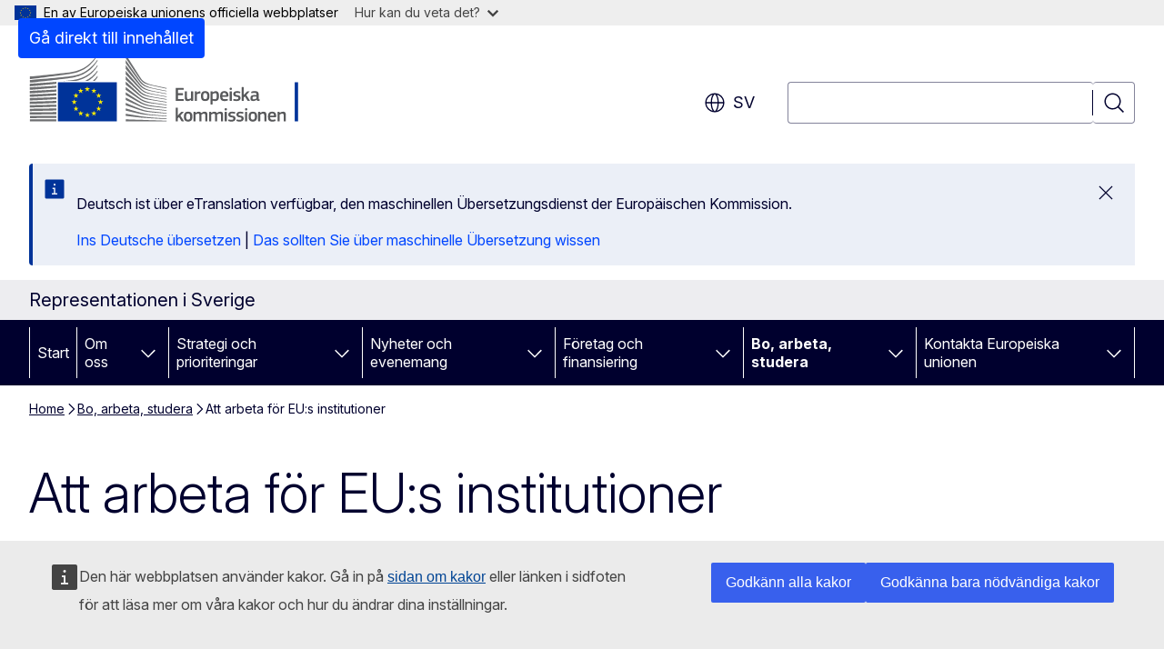

--- FILE ---
content_type: text/html; charset=UTF-8
request_url: https://sweden.representation.ec.europa.eu/bo-arbeta-studera/att-arbeta-eus-institutioner_sv?prefLang=de
body_size: 18626
content:
<!DOCTYPE html>
<html lang="sv" dir="ltr" prefix="og: https://ogp.me/ns#">
  <head>
    <meta charset="utf-8" />
<meta name="description" content="Vid EU-institutionerna jobbar drygt 40 000 personer från de 27 EU-länderna. Förutom sin fast anställda personal har EU också kontraktsanställda och tillfälligt anställda. Institutionerna erbjuder också praktikplatser och expertuppdrag." />
<meta name="keywords" content="Europeiska kommissionen" />
<link rel="canonical" href="https://sweden.representation.ec.europa.eu/bo-arbeta-studera/att-arbeta-eus-institutioner_sv" />
<meta property="og:determiner" content="auto" />
<meta property="og:site_name" content="Representationen i Sverige" />
<meta property="og:type" content="website" />
<meta property="og:url" content="https://sweden.representation.ec.europa.eu/bo-arbeta-studera/att-arbeta-eus-institutioner_sv" />
<meta property="og:title" content="Att arbeta för EU:s institutioner" />
<meta property="og:description" content="Vid EU-institutionerna jobbar drygt 40 000 personer från de 27 EU-länderna. Förutom sin fast anställda personal har EU också kontraktsanställda och tillfälligt anställda. Institutionerna erbjuder också praktikplatser och expertuppdrag." />
<meta name="twitter:card" content="summary_large_image" />
<meta name="twitter:title" content="Att arbeta för EU:s institutioner" />
<meta name="twitter:description" content="Vid EU-institutionerna jobbar drygt 40 000 personer från de 27 EU-länderna. Förutom sin fast anställda personal har EU också kontraktsanställda och tillfälligt anställda. Institutionerna erbjuder också praktikplatser och expertuppdrag." />
<meta property="og:image" content="https://sweden.representation.ec.europa.eu/profiles/contrib/ewcms/modules/ewcms_seo/assets/images/ec-socialmedia-fallback.png" />
<meta property="og:image:alt" content="Representationen i Sverige" />
<meta name="twitter:image:alt" content="Representationen i Sverige" />
<meta name="twitter:image" content="https://sweden.representation.ec.europa.eu/profiles/contrib/ewcms/modules/ewcms_seo/assets/images/ec-socialmedia-fallback.png" />
<meta http-equiv="X-UA-Compatible" content="IE=edge,chrome=1" />
<meta name="Generator" content="Drupal 11 (https://www.drupal.org)" />
<meta name="MobileOptimized" content="width" />
<meta name="HandheldFriendly" content="true" />
<meta name="viewport" content="width=device-width, initial-scale=1.0" />
<script type="application/json">{"service":"preview","position":"before"}</script>
<script type="application/ld+json">{
    "@context": "https:\/\/schema.org",
    "@type": "BreadcrumbList",
    "itemListElement": [
        {
            "@type": "ListItem",
            "position": 1,
            "item": {
                "@id": "https:\/\/sweden.representation.ec.europa.eu\/index_sv",
                "name": "Home"
            }
        },
        {
            "@type": "ListItem",
            "position": 2,
            "item": {
                "@id": "https:\/\/sweden.representation.ec.europa.eu\/bo-arbeta-studera_sv",
                "name": "Bo, arbeta, studera"
            }
        },
        {
            "@type": "ListItem",
            "position": 3,
            "item": {
                "@id": "https:\/\/sweden.representation.ec.europa.eu\/bo-arbeta-studera\/att-arbeta-eus-institutioner_sv",
                "name": "Att arbeta för EU:s institutioner"
            }
        }
    ]
}</script>
<link rel="icon" href="/themes/contrib/oe_theme/images/favicons/ec/favicon.ico" type="image/vnd.microsoft.icon" />
<link rel="alternate" hreflang="sv" href="https://sweden.representation.ec.europa.eu/bo-arbeta-studera/att-arbeta-eus-institutioner_sv" />
<link rel="icon" href="/themes/contrib/oe_theme/images/favicons/ec/favicon.svg" type="image/svg+xml" />
<link rel="apple-touch-icon" href="/themes/contrib/oe_theme/images/favicons/ec/favicon.png" />

    <title>Att arbeta för EU:s institutioner - Representationen i Sverige</title>
    <link rel="stylesheet" media="all" href="/sites/default/files/css/css_Hbo5LHq6BxV8q0hQTm3PEOHoIibAPK_c-H592OqUzMQ.css?delta=0&amp;language=sv&amp;theme=ewcms_theme&amp;include=eJxFiUEKxDAIAD8U6pOCSaUREhU1LP39tqceZg4z9OsrgF7XVJ3JVpRqDloEXZepkGSd3Bz9rtS_a86SxdDxcrQRcPo2nMdXji222-QYdJYwXA8CmMGXlLgjaUHDoD_Y4jSo" />
<link rel="stylesheet" media="all" href="/sites/default/files/css/css_Fr3Rxv3X13lSAsRIdbr8Vp3KrIHgqCiJTh1yBL3CIlk.css?delta=1&amp;language=sv&amp;theme=ewcms_theme&amp;include=eJxFiUEKxDAIAD8U6pOCSaUREhU1LP39tqceZg4z9OsrgF7XVJ3JVpRqDloEXZepkGSd3Bz9rtS_a86SxdDxcrQRcPo2nMdXji222-QYdJYwXA8CmMGXlLgjaUHDoD_Y4jSo" />
<link rel="stylesheet" media="print" href="/sites/default/files/css/css_IXkLlNaOFk-G_fDwQqlVJOVykt1BaJTmJKMH-VyBWnY.css?delta=2&amp;language=sv&amp;theme=ewcms_theme&amp;include=eJxFiUEKxDAIAD8U6pOCSaUREhU1LP39tqceZg4z9OsrgF7XVJ3JVpRqDloEXZepkGSd3Bz9rtS_a86SxdDxcrQRcPo2nMdXji222-QYdJYwXA8CmMGXlLgjaUHDoD_Y4jSo" />
<link rel="stylesheet" media="all" href="/sites/default/files/css/css_9im8htIlGM1q_bHKbvLHMD9KkWnmfW6IFAxmKjhSqpQ.css?delta=3&amp;language=sv&amp;theme=ewcms_theme&amp;include=eJxFiUEKxDAIAD8U6pOCSaUREhU1LP39tqceZg4z9OsrgF7XVJ3JVpRqDloEXZepkGSd3Bz9rtS_a86SxdDxcrQRcPo2nMdXji222-QYdJYwXA8CmMGXlLgjaUHDoD_Y4jSo" />
<link rel="stylesheet" media="print" href="/sites/default/files/css/css_k-mPMIZ6BtXaysZ3C7eUKsMp-ZfDLGg5hveKBQlZD18.css?delta=4&amp;language=sv&amp;theme=ewcms_theme&amp;include=eJxFiUEKxDAIAD8U6pOCSaUREhU1LP39tqceZg4z9OsrgF7XVJ3JVpRqDloEXZepkGSd3Bz9rtS_a86SxdDxcrQRcPo2nMdXji222-QYdJYwXA8CmMGXlLgjaUHDoD_Y4jSo" />
<link rel="stylesheet" media="all" href="/sites/default/files/css/css_tAhwdXITykrpoemvZh4pY3us83Jq1YbxKWV6pzHeUlc.css?delta=5&amp;language=sv&amp;theme=ewcms_theme&amp;include=eJxFiUEKxDAIAD8U6pOCSaUREhU1LP39tqceZg4z9OsrgF7XVJ3JVpRqDloEXZepkGSd3Bz9rtS_a86SxdDxcrQRcPo2nMdXji222-QYdJYwXA8CmMGXlLgjaUHDoD_Y4jSo" />
<link rel="stylesheet" media="print" href="/sites/default/files/css/css_srzVX3sEE1jBqF_PpytWGBNwqSad4S8uj3SV_BASFzE.css?delta=6&amp;language=sv&amp;theme=ewcms_theme&amp;include=eJxFiUEKxDAIAD8U6pOCSaUREhU1LP39tqceZg4z9OsrgF7XVJ3JVpRqDloEXZepkGSd3Bz9rtS_a86SxdDxcrQRcPo2nMdXji222-QYdJYwXA8CmMGXlLgjaUHDoD_Y4jSo" />

    
  </head>
  <body class="language-sv ecl-typography path-node page-node-type-landing-page">
          <a
  href="#main-content"
  class="ecl-link ecl-link--primary ecl-skip-link"
   id="skip-id"
>Gå direkt till innehållet</a>

        <div id="cck_here"></div>    <script type="application/json">{"utility":"globan","theme":"light","logo":true,"link":true,"mode":false}</script>

      <div class="dialog-off-canvas-main-canvas" data-off-canvas-main-canvas>
          <header
  class="ecl-site-header ecl-site-header-with-logo-l ecl-site-header--has-menu"
  data-ecl-auto-init="SiteHeader"
>
  
    <div class="ecl-site-header__header">
        <div class="ecl-site-header__inner">
      <div class="ecl-site-header__background">
        <div class="ecl-site-header__header">
          <div class="ecl-site-header__container ecl-container">
            <div class="ecl-site-header__top" data-ecl-site-header-top>
                    <a
    class="ecl-link ecl-link--standalone ecl-site-header__logo-link"
    href="https://commission.europa.eu/index_sv"
    aria-label="Start - Europeiska kommissionen"
    data-aria-label-en="Home - European Commission"
  >
                                <picture
  class="ecl-picture ecl-site-header__picture"
   title="Europeiska&#x20;kommissionen"
><source 
                  srcset="/themes/contrib/oe_theme/dist/ec/images/logo/positive/logo-ec--sv.svg"
                          media="(min-width: 996px)"
                      ><img 
          class="ecl-site-header__logo-image ecl-site-header__logo-image--l"
              src="/themes/contrib/oe_theme/dist/ec/images/logo/logo-ec--mute.svg"
              alt="Europeiska kommissionens logotyp"
          ></picture>  </a>


              <div class="ecl-site-header__action">
                  <div class="ecl-site-header__language"><a
    class="ecl-button ecl-button--tertiary ecl-button--neutral ecl-site-header__language-selector"
    href="https://sweden.representation.ec.europa.eu/bo-arbeta-studera/att-arbeta-eus-institutioner_sv"
    data-ecl-language-selector
    role="button"
    aria-label="Change language, current language is svenska - sv"
      aria-controls="language-list-overlay"
    ><span class="ecl-site-header__language-icon"><span 
  class="wt-icon--global ecl-icon ecl-icon--m ecl-site-header__icon ecl-icon--global"
  aria-hidden="false"
   title="sv" role="img"></span></span>sv</a><div class="ecl-site-header__language-container" id="language-list-overlay" hidden data-ecl-language-list-overlay aria-labelledby="ecl-site-header__language-title" role="dialog"><div class="ecl-site-header__language-header"><div
        class="ecl-site-header__language-title"
        id="ecl-site-header__language-title"
      >Select your language</div><button
  class="ecl-button ecl-button--tertiary ecl-button--neutral ecl-site-header__language-close ecl-button--icon-only"
  type="submit"
   data-ecl-language-list-close
><span class="ecl-button__container"><span class="ecl-button__label" data-ecl-label="true">Stäng</span><span 
  class="wt-icon--close ecl-icon ecl-icon--m ecl-button__icon ecl-icon--close"
  aria-hidden="true"
   data-ecl-icon></span></span></button></div><div
      class="ecl-site-header__language-content"
      data-ecl-language-list-content
    ><div class="ecl-site-header__language-category" data-ecl-language-list-eu><ul class="ecl-site-header__language-list" translate="no"><li class="ecl-site-header__language-item"><a
  href="https://sweden.representation.ec.europa.eu/bo-arbeta-studera/att-arbeta-eus-institutioner_bg"
  class="ecl-link ecl-link--standalone ecl-link--no-visited ecl-site-header__language-link"
   hreflang="bg"
><span class="ecl-site-header__language-link-code">bg</span><span class="ecl-site-header__language-link-label" lang="bg">български</span></a></li><li class="ecl-site-header__language-item"><a
  href="https://sweden.representation.ec.europa.eu/bo-arbeta-studera/att-arbeta-eus-institutioner_es"
  class="ecl-link ecl-link--standalone ecl-link--no-visited ecl-site-header__language-link"
   hreflang="es"
><span class="ecl-site-header__language-link-code">es</span><span class="ecl-site-header__language-link-label" lang="es">español</span></a></li><li class="ecl-site-header__language-item"><a
  href="https://sweden.representation.ec.europa.eu/bo-arbeta-studera/att-arbeta-eus-institutioner_cs"
  class="ecl-link ecl-link--standalone ecl-link--no-visited ecl-site-header__language-link"
   hreflang="cs"
><span class="ecl-site-header__language-link-code">cs</span><span class="ecl-site-header__language-link-label" lang="cs">čeština</span></a></li><li class="ecl-site-header__language-item"><a
  href="https://sweden.representation.ec.europa.eu/bo-arbeta-studera/att-arbeta-eus-institutioner_da"
  class="ecl-link ecl-link--standalone ecl-link--no-visited ecl-site-header__language-link"
   hreflang="da"
><span class="ecl-site-header__language-link-code">da</span><span class="ecl-site-header__language-link-label" lang="da">dansk</span></a></li><li class="ecl-site-header__language-item"><a
  href="https://sweden.representation.ec.europa.eu/bo-arbeta-studera/att-arbeta-eus-institutioner_de"
  class="ecl-link ecl-link--standalone ecl-link--no-visited ecl-site-header__language-link"
   hreflang="de"
><span class="ecl-site-header__language-link-code">de</span><span class="ecl-site-header__language-link-label" lang="de">Deutsch</span></a></li><li class="ecl-site-header__language-item"><a
  href="https://sweden.representation.ec.europa.eu/bo-arbeta-studera/att-arbeta-eus-institutioner_et"
  class="ecl-link ecl-link--standalone ecl-link--no-visited ecl-site-header__language-link"
   hreflang="et"
><span class="ecl-site-header__language-link-code">et</span><span class="ecl-site-header__language-link-label" lang="et">eesti</span></a></li><li class="ecl-site-header__language-item"><a
  href="https://sweden.representation.ec.europa.eu/bo-arbeta-studera/att-arbeta-eus-institutioner_el"
  class="ecl-link ecl-link--standalone ecl-link--no-visited ecl-site-header__language-link"
   hreflang="el"
><span class="ecl-site-header__language-link-code">el</span><span class="ecl-site-header__language-link-label" lang="el">ελληνικά</span></a></li><li class="ecl-site-header__language-item"><a
  href="https://sweden.representation.ec.europa.eu/bo-arbeta-studera/att-arbeta-eus-institutioner_en"
  class="ecl-link ecl-link--standalone ecl-link--no-visited ecl-site-header__language-link"
   hreflang="en"
><span class="ecl-site-header__language-link-code">en</span><span class="ecl-site-header__language-link-label" lang="en">English</span></a></li><li class="ecl-site-header__language-item"><a
  href="https://sweden.representation.ec.europa.eu/bo-arbeta-studera/att-arbeta-eus-institutioner_fr"
  class="ecl-link ecl-link--standalone ecl-link--no-visited ecl-site-header__language-link"
   hreflang="fr"
><span class="ecl-site-header__language-link-code">fr</span><span class="ecl-site-header__language-link-label" lang="fr">français</span></a></li><li class="ecl-site-header__language-item"><a
  href="https://sweden.representation.ec.europa.eu/bo-arbeta-studera/att-arbeta-eus-institutioner_ga"
  class="ecl-link ecl-link--standalone ecl-link--no-visited ecl-site-header__language-link"
   hreflang="ga"
><span class="ecl-site-header__language-link-code">ga</span><span class="ecl-site-header__language-link-label" lang="ga">Gaeilge</span></a></li><li class="ecl-site-header__language-item"><a
  href="https://sweden.representation.ec.europa.eu/bo-arbeta-studera/att-arbeta-eus-institutioner_hr"
  class="ecl-link ecl-link--standalone ecl-link--no-visited ecl-site-header__language-link"
   hreflang="hr"
><span class="ecl-site-header__language-link-code">hr</span><span class="ecl-site-header__language-link-label" lang="hr">hrvatski</span></a></li><li class="ecl-site-header__language-item"><a
  href="https://sweden.representation.ec.europa.eu/bo-arbeta-studera/att-arbeta-eus-institutioner_it"
  class="ecl-link ecl-link--standalone ecl-link--no-visited ecl-site-header__language-link"
   hreflang="it"
><span class="ecl-site-header__language-link-code">it</span><span class="ecl-site-header__language-link-label" lang="it">italiano</span></a></li><li class="ecl-site-header__language-item"><a
  href="https://sweden.representation.ec.europa.eu/bo-arbeta-studera/att-arbeta-eus-institutioner_lv"
  class="ecl-link ecl-link--standalone ecl-link--no-visited ecl-site-header__language-link"
   hreflang="lv"
><span class="ecl-site-header__language-link-code">lv</span><span class="ecl-site-header__language-link-label" lang="lv">latviešu</span></a></li><li class="ecl-site-header__language-item"><a
  href="https://sweden.representation.ec.europa.eu/bo-arbeta-studera/att-arbeta-eus-institutioner_lt"
  class="ecl-link ecl-link--standalone ecl-link--no-visited ecl-site-header__language-link"
   hreflang="lt"
><span class="ecl-site-header__language-link-code">lt</span><span class="ecl-site-header__language-link-label" lang="lt">lietuvių</span></a></li><li class="ecl-site-header__language-item"><a
  href="https://sweden.representation.ec.europa.eu/bo-arbeta-studera/att-arbeta-eus-institutioner_hu"
  class="ecl-link ecl-link--standalone ecl-link--no-visited ecl-site-header__language-link"
   hreflang="hu"
><span class="ecl-site-header__language-link-code">hu</span><span class="ecl-site-header__language-link-label" lang="hu">magyar</span></a></li><li class="ecl-site-header__language-item"><a
  href="https://sweden.representation.ec.europa.eu/bo-arbeta-studera/att-arbeta-eus-institutioner_mt"
  class="ecl-link ecl-link--standalone ecl-link--no-visited ecl-site-header__language-link"
   hreflang="mt"
><span class="ecl-site-header__language-link-code">mt</span><span class="ecl-site-header__language-link-label" lang="mt">Malti</span></a></li><li class="ecl-site-header__language-item"><a
  href="https://sweden.representation.ec.europa.eu/bo-arbeta-studera/att-arbeta-eus-institutioner_nl"
  class="ecl-link ecl-link--standalone ecl-link--no-visited ecl-site-header__language-link"
   hreflang="nl"
><span class="ecl-site-header__language-link-code">nl</span><span class="ecl-site-header__language-link-label" lang="nl">Nederlands</span></a></li><li class="ecl-site-header__language-item"><a
  href="https://sweden.representation.ec.europa.eu/bo-arbeta-studera/att-arbeta-eus-institutioner_pl"
  class="ecl-link ecl-link--standalone ecl-link--no-visited ecl-site-header__language-link"
   hreflang="pl"
><span class="ecl-site-header__language-link-code">pl</span><span class="ecl-site-header__language-link-label" lang="pl">polski</span></a></li><li class="ecl-site-header__language-item"><a
  href="https://sweden.representation.ec.europa.eu/bo-arbeta-studera/att-arbeta-eus-institutioner_pt"
  class="ecl-link ecl-link--standalone ecl-link--no-visited ecl-site-header__language-link"
   hreflang="pt"
><span class="ecl-site-header__language-link-code">pt</span><span class="ecl-site-header__language-link-label" lang="pt">português</span></a></li><li class="ecl-site-header__language-item"><a
  href="https://sweden.representation.ec.europa.eu/bo-arbeta-studera/att-arbeta-eus-institutioner_ro"
  class="ecl-link ecl-link--standalone ecl-link--no-visited ecl-site-header__language-link"
   hreflang="ro"
><span class="ecl-site-header__language-link-code">ro</span><span class="ecl-site-header__language-link-label" lang="ro">română</span></a></li><li class="ecl-site-header__language-item"><a
  href="https://sweden.representation.ec.europa.eu/bo-arbeta-studera/att-arbeta-eus-institutioner_sk"
  class="ecl-link ecl-link--standalone ecl-link--no-visited ecl-site-header__language-link"
   hreflang="sk"
><span class="ecl-site-header__language-link-code">sk</span><span class="ecl-site-header__language-link-label" lang="sk">slovenčina</span></a></li><li class="ecl-site-header__language-item"><a
  href="https://sweden.representation.ec.europa.eu/bo-arbeta-studera/att-arbeta-eus-institutioner_sl"
  class="ecl-link ecl-link--standalone ecl-link--no-visited ecl-site-header__language-link"
   hreflang="sl"
><span class="ecl-site-header__language-link-code">sl</span><span class="ecl-site-header__language-link-label" lang="sl">slovenščina</span></a></li><li class="ecl-site-header__language-item"><a
  href="https://sweden.representation.ec.europa.eu/bo-arbeta-studera/att-arbeta-eus-institutioner_fi"
  class="ecl-link ecl-link--standalone ecl-link--no-visited ecl-site-header__language-link"
   hreflang="fi"
><span class="ecl-site-header__language-link-code">fi</span><span class="ecl-site-header__language-link-label" lang="fi">suomi</span></a></li><li class="ecl-site-header__language-item"><a
  href="https://sweden.representation.ec.europa.eu/bo-arbeta-studera/att-arbeta-eus-institutioner_sv"
  class="ecl-link ecl-link--standalone ecl-link--no-visited ecl-site-header__language-link ecl-site-header__language-link--active"
   hreflang="sv"
><span class="ecl-site-header__language-link-code">sv</span><span class="ecl-site-header__language-link-label" lang="sv">svenska</span></a></li></ul></div></div></div></div>
<div class="ecl-site-header__search-container" role="search">
  <a
    class="ecl-button ecl-button--tertiary ecl-site-header__search-toggle"
    href=""
    data-ecl-search-toggle="true"
    aria-controls=""
    aria-expanded="false"
  ><span 
  class="wt-icon--search ecl-icon ecl-icon--s ecl-site-header__icon ecl-icon--search"
  aria-hidden="true"
   role="img"></span></a>
  <script type="application/json">{"service":"search","version":"2.0","form":".ecl-search-form","filters":{"scope":{"sites":[{"selected":true,"name":"Representationen i Sverige","id":["comm-ewcms-sweden"]}]}}}</script>
<form
  class="ecl-search-form ecl-site-header__search"
  role="search"
   class="oe-search-search-form" data-drupal-selector="oe-search-search-form" action="/bo-arbeta-studera/att-arbeta-eus-institutioner_sv?prefLang=de" method="post" id="oe-search-search-form" accept-charset="UTF-8" data-ecl-search-form
><div class="ecl-form-group"><label
                  for="edit-keys"
            id="edit-keys-label"
          class="ecl-form-label ecl-search-form__label"
    >Sök</label><input
      id="edit-keys"
      class="ecl-text-input ecl-text-input--m ecl-search-form__text-input form-search ecl-search-form__text-input"
      name="keys"
        type="search"
            
  ></div><button
  class="ecl-button ecl-button--tertiary ecl-search-form__button ecl-search-form__button ecl-button--icon-only"
  type="submit"
  
><span class="ecl-button__container"><span 
  class="wt-icon--search ecl-icon ecl-icon--m ecl-button__icon ecl-icon--search"
  aria-hidden="true"
   data-ecl-icon></span><span class="ecl-button__label" data-ecl-label="true">Sök</span></span></button><input autocomplete="off" data-drupal-selector="form-mnqdopvuawcuevq2nq6mnqm43bi-gw1giffuwrsijfi" type="hidden" name="form_build_id" value="form-mnqdoPVuawcUEvq2nQ6mNqm43bi_GW1GIFFuWrsIJfI" /><input data-drupal-selector="edit-oe-search-search-form" type="hidden" name="form_id" value="oe_search_search_form" /></form>
  
</div>


              </div>
            </div>
          </div>
        </div>
      </div>
    </div>
  
  </div>
      <div>
    <div id="block-machinetranslation">
  
    
      <div class="ecl-lang-select-page ecl-u-pv-m ecl-u-d-none" id="etrans-block">
  <div class="ecl-container">
    <div class="webtools-etrans--wrapper">
      <div id="webtools-etrans"></div>
      <div class="webtools-etrans--message">
        <div
  class="ecl-notification ecl-notification--info"
  data-ecl-notification
  role="alert"
  data-ecl-auto-init="Notification"
><span 
  class="wt-icon--information ecl-icon ecl-icon--m ecl-notification__icon ecl-icon--information"
  aria-hidden="false"
  ></span><div class="ecl-notification__content"><button
  class="ecl-button ecl-button--tertiary ecl-button--m ecl-button--neutral ecl-notification__close ecl-button--icon-only"
  type="button"
   data-ecl-notification-close
><span class="ecl-button__container"><span class="ecl-button__label" data-ecl-label="true">&nbsp;</span><span 
  class="wt-icon--close ecl-icon ecl-icon--m ecl-button__icon ecl-icon--close"
  aria-hidden="true"
   data-ecl-icon></span></span></button><div class="ecl-notification__description">&nbsp;</div></div></div>      </div>
    </div>
  </div>
</div>
<div class="ecl-lang-select-page ecl-u-pv-m ecl-u-d-none" id="no-etrans-block">
  <div class="ecl-container">
    <div class="webtools-etrans--wrapper">
      <div id="webtools-etrans"></div>
      <div class="webtools-etrans--message">
        <div
  class="ecl-notification ecl-notification--warning"
  data-ecl-notification
  role="alert"
  data-ecl-auto-init="Notification"
><span 
  class="wt-icon--information ecl-icon ecl-icon--m ecl-notification__icon ecl-icon--information"
  aria-hidden="false"
  ></span><div class="ecl-notification__content"><button
  class="ecl-button ecl-button--tertiary ecl-button--m ecl-button--neutral ecl-notification__close ecl-button--icon-only"
  type="button"
   data-ecl-notification-close
><span class="ecl-button__container"><span class="ecl-button__label" data-ecl-label="true">&nbsp;</span><span 
  class="wt-icon--close ecl-icon ecl-icon--m ecl-button__icon ecl-icon--close"
  aria-hidden="true"
   data-ecl-icon></span></span></button><div class="ecl-notification__description">&nbsp;</div></div></div>      </div>
    </div>
  </div>
</div>

  </div>

  </div>

  
          <div class="ecl-site-header__banner">
      <div class="ecl-container">
                  <div class="ecl-site-header__site-name">Representationen i Sverige</div>
                      </div>
    </div>
      <div id="block-ewcms-theme-horizontal-menu">
  
    
      <div style="height: 0">&nbsp;</div><div class="ewcms-horizontal-menu">
      
                                                                                                                            
                                                                                                          
                                                                                                                                                                
                                                                      
                                                                                                                                                                                  
                                                                      
          
      <nav
  class="ecl-menu"
  data-ecl-menu
  data-ecl-menu-max-lines="2"
  data-ecl-auto-init="Menu"
      data-ecl-menu-label-open="Menu"
        data-ecl-menu-label-close="Stäng"
    role="navigation" aria-label="Navigeringsmeny"
><div class="ecl-menu__overlay"></div><div class="ecl-container ecl-menu__container"><button
  class="ecl-button ecl-button--tertiary ecl-button--neutral ecl-menu__open ecl-button--icon-only"
  type="button"
   data-ecl-menu-open aria-expanded="false"
><span class="ecl-button__container"><span 
  class="wt-icon--hamburger ecl-icon ecl-icon--m ecl-button__icon ecl-icon--hamburger"
  aria-hidden="true"
   data-ecl-icon></span><span 
  class="wt-icon--close ecl-icon ecl-icon--m ecl-button__icon ecl-icon--close"
  aria-hidden="true"
   data-ecl-icon></span><span class="ecl-button__label" data-ecl-label="true">Menu</span></span></button><section class="ecl-menu__inner" data-ecl-menu-inner aria-label="Menu"><header class="ecl-menu__inner-header"><button
  class="ecl-button ecl-button--tertiary ecl-menu__close ecl-button--icon-only"
  type="submit"
   data-ecl-menu-close
><span class="ecl-button__container"><span class="ecl-button__label" data-ecl-label="true">Stäng</span><span 
  class="wt-icon--close ecl-icon ecl-icon--m ecl-button__icon ecl-icon--close"
  aria-hidden="true"
   data-ecl-icon></span></span></button><div class="ecl-menu__title">Menu</div><button
  class="ecl-button ecl-button--tertiary ecl-menu__back"
  type="submit"
   data-ecl-menu-back
><span class="ecl-button__container"><span 
  class="wt-icon--corner-arrow ecl-icon ecl-icon--xs ecl-icon--rotate-270 ecl-button__icon ecl-icon--corner-arrow"
  aria-hidden="true"
   data-ecl-icon></span><span class="ecl-button__label" data-ecl-label="true">Back</span></span></button></header><button
  class="ecl-button ecl-button--tertiary ecl-menu__item ecl-menu__items-previous ecl-button--icon-only"
  type="button"
   data-ecl-menu-items-previous tabindex="-1"
><span class="ecl-button__container"><span 
  class="wt-icon--corner-arrow ecl-icon ecl-icon--s ecl-icon--rotate-270 ecl-button__icon ecl-icon--corner-arrow"
  aria-hidden="true"
   data-ecl-icon></span><span class="ecl-button__label" data-ecl-label="true">Previous items</span></span></button><button
  class="ecl-button ecl-button--tertiary ecl-menu__item ecl-menu__items-next ecl-button--icon-only"
  type="button"
   data-ecl-menu-items-next tabindex="-1"
><span class="ecl-button__container"><span 
  class="wt-icon--corner-arrow ecl-icon ecl-icon--s ecl-icon--rotate-90 ecl-button__icon ecl-icon--corner-arrow"
  aria-hidden="true"
   data-ecl-icon></span><span class="ecl-button__label" data-ecl-label="true">Next items</span></span></button><ul class="ecl-menu__list" data-ecl-menu-list><li class="ecl-menu__item" data-ecl-menu-item id="ecl-menu-item-ecl-menu-378339792-0"><a
  href="/index_sv?prefLang=de"
  class="ecl-link ecl-link--standalone ecl-menu__link"
   data-untranslated-label="Home" data-active-path="&#x2F;" data-ecl-menu-link id="ecl-menu-item-ecl-menu-378339792-0-link"
>Start</a></li><li class="ecl-menu__item ecl-menu__item--has-children" data-ecl-menu-item data-ecl-has-children aria-haspopup aria-expanded="false" id="ecl-menu-item-ecl-menu-378339792-1"><a
  href="/om-oss_sv?prefLang=de"
  class="ecl-link ecl-link--standalone ecl-menu__link"
   data-untranslated-label="Om&#x20;oss" data-active-path="&#x2F;node&#x2F;16" data-ecl-menu-link id="ecl-menu-item-ecl-menu-378339792-1-link"
>Om oss</a><button
  class="ecl-button ecl-button--tertiary ecl-button--neutral ecl-menu__button-caret ecl-button--icon-only"
  type="button"
   data-ecl-menu-caret aria-label="G&#x00E5;&#x20;till&#x20;undersidorna" aria-describedby="ecl-menu-item-ecl-menu-378339792-1-link" aria-expanded="false"
><span class="ecl-button__container"><span 
  class="wt-icon--corner-arrow ecl-icon ecl-icon--xs ecl-icon--rotate-180 ecl-button__icon ecl-icon--corner-arrow"
  aria-hidden="true"
   data-ecl-icon></span></span></button><div
    class="ecl-menu__mega"
    data-ecl-menu-mega
  ><ul class="ecl-menu__sublist"><li
        class="ecl-menu__subitem"
        data-ecl-menu-subitem
      ><a
  href="/om-oss/eu-kommissionens-representation-i-sverige_sv?prefLang=de"
  class="ecl-link ecl-link--standalone ecl-menu__sublink"
   data-untranslated-label="V&#x00E5;r&#x20;roll" data-active-path="&#x2F;node&#x2F;17"
>Vår roll</a></li><li
        class="ecl-menu__subitem"
        data-ecl-menu-subitem
      ><a
  href="/om-oss/kontakta-oss_sv?prefLang=de"
  class="ecl-link ecl-link--standalone ecl-menu__sublink"
   data-untranslated-label="Kontakta&#x20;oss" data-active-path="&#x2F;node&#x2F;19"
>Kontakta oss</a></li><li
        class="ecl-menu__subitem"
        data-ecl-menu-subitem
      ><a
  href="/om-oss/upplev-europa_sv?prefLang=de"
  class="ecl-link ecl-link--standalone ecl-menu__sublink"
   data-untranslated-label="Upplev&#x20;Europa" data-active-path="&#x2F;node&#x2F;20"
>Upplev Europa</a></li><li
        class="ecl-menu__subitem"
        data-ecl-menu-subitem
      ><a
  href="/om-oss/sverige-och-eu-medlemskapet_sv?prefLang=de"
  class="ecl-link ecl-link--standalone ecl-menu__sublink"
   data-untranslated-label="Sverige&#x20;och&#x20;EU-medlemskapet" data-active-path="&#x2F;node&#x2F;21"
>Sverige och EU-medlemskapet</a></li><li
        class="ecl-menu__subitem"
        data-ecl-menu-subitem
      ><a
  href="/om-oss/tillganglighetsredogorelse_sv?prefLang=de"
  class="ecl-link ecl-link--standalone ecl-menu__sublink"
   data-untranslated-label="Tillg&#x00E4;nglighetsredog&#x00F6;relse" data-active-path="&#x2F;node&#x2F;377"
>Tillgänglighetsredogörelse</a></li><li
        class="ecl-menu__subitem"
        data-ecl-menu-subitem
      ><a
  href="/om-oss/kort-om-eu_sv?prefLang=de"
  class="ecl-link ecl-link--standalone ecl-menu__sublink"
   data-untranslated-label="Kort&#x20;om&#x20;EU" data-active-path="&#x2F;node&#x2F;22"
>Kort om EU</a></li><li class="ecl-menu__subitem ecl-menu__see-all"><a
  href="/om-oss_sv?prefLang=de"
  class="ecl-link ecl-link--standalone ecl-link--icon ecl-menu__sublink"
  
><span 
      class="ecl-link__label">Visa alla</span><span 
  class="wt-icon--arrow-left ecl-icon ecl-icon--xs ecl-icon--rotate-180 ecl-link__icon ecl-icon--arrow-left"
  aria-hidden="true"
  ></span></a></li></ul></div></li><li class="ecl-menu__item ecl-menu__item--has-children" data-ecl-menu-item data-ecl-has-children aria-haspopup aria-expanded="false" id="ecl-menu-item-ecl-menu-378339792-2"><a
  href="/strategi-och-prioriteringar_sv?prefLang=de"
  class="ecl-link ecl-link--standalone ecl-menu__link"
   data-untranslated-label="Strategi&#x20;och&#x20;prioriteringar" data-active-path="&#x2F;node&#x2F;23" data-ecl-menu-link id="ecl-menu-item-ecl-menu-378339792-2-link"
>Strategi och prioriteringar</a><button
  class="ecl-button ecl-button--tertiary ecl-button--neutral ecl-menu__button-caret ecl-button--icon-only"
  type="button"
   data-ecl-menu-caret aria-label="G&#x00E5;&#x20;till&#x20;undersidorna" aria-describedby="ecl-menu-item-ecl-menu-378339792-2-link" aria-expanded="false"
><span class="ecl-button__container"><span 
  class="wt-icon--corner-arrow ecl-icon ecl-icon--xs ecl-icon--rotate-180 ecl-button__icon ecl-icon--corner-arrow"
  aria-hidden="true"
   data-ecl-icon></span></span></button><div
    class="ecl-menu__mega"
    data-ecl-menu-mega
  ><ul class="ecl-menu__sublist"><li
        class="ecl-menu__subitem"
        data-ecl-menu-subitem
      ><a
  href="/strategi-och-prioriteringar/ekonomisk-prognos-och-nextgenerationeu_sv?prefLang=de"
  class="ecl-link ecl-link--standalone ecl-menu__sublink"
   data-untranslated-label="Ekonomisk&#x20;prognos&#x20;och&#x20;NextGenerationEU" data-active-path="&#x2F;node&#x2F;25"
>Ekonomisk prognos och NextGenerationEU</a></li><li
        class="ecl-menu__subitem"
        data-ecl-menu-subitem
      ><a
  href="/strategi-och-prioriteringar/handlingsplan-fler-svenskar-i-eus-institutioner_sv?prefLang=de"
  class="ecl-link ecl-link--standalone ecl-menu__sublink"
   data-untranslated-label="Handlingsplan&#x20;f&#x00F6;r&#x20;fler&#x20;svenskar&#x20;i&#x20;EU&#x3A;s&#x20;institutioner" data-active-path="&#x2F;node&#x2F;336"
>Handlingsplan för fler svenskar i EU:s institutioner</a></li><li
        class="ecl-menu__subitem"
        data-ecl-menu-subitem
      ><a
  href="/strategi-och-prioriteringar/viktiga-eu-fragor-sverige_sv?prefLang=de"
  class="ecl-link ecl-link--standalone ecl-menu__sublink"
   data-untranslated-label="Viktiga&#x20;EU-fr&#x00E5;gor&#x20;f&#x00F6;r&#x20;Sverige" data-active-path="&#x2F;node&#x2F;26"
>Viktiga EU-frågor för Sverige</a></li><li
        class="ecl-menu__subitem"
        data-ecl-menu-subitem
      ><a
  href="/strategi-och-prioriteringar/eu-budgeten-i-sverige_sv?prefLang=de"
  class="ecl-link ecl-link--standalone ecl-menu__sublink"
   data-untranslated-label="EU-budgeten&#x20;i&#x20;Sverige" data-active-path="&#x2F;node&#x2F;27"
>EU-budgeten i Sverige</a></li><li
        class="ecl-menu__subitem"
        data-ecl-menu-subitem
      ><a
  href="/strategi-och-prioriteringar/eu-i-sverige-goda-exempel_sv?prefLang=de"
  class="ecl-link ecl-link--standalone ecl-menu__sublink"
   data-untranslated-label="EU&#x20;i&#x20;Sverige&#x20;&#x2013;&#x20;Goda&#x20;exempel" data-active-path="&#x2F;node&#x2F;28"
>EU i Sverige – Goda exempel</a></li><li class="ecl-menu__subitem ecl-menu__see-all"><a
  href="/strategi-och-prioriteringar_sv?prefLang=de"
  class="ecl-link ecl-link--standalone ecl-link--icon ecl-menu__sublink"
  
><span 
      class="ecl-link__label">Visa alla</span><span 
  class="wt-icon--arrow-left ecl-icon ecl-icon--xs ecl-icon--rotate-180 ecl-link__icon ecl-icon--arrow-left"
  aria-hidden="true"
  ></span></a></li></ul></div></li><li class="ecl-menu__item ecl-menu__item--has-children" data-ecl-menu-item data-ecl-has-children aria-haspopup aria-expanded="false" id="ecl-menu-item-ecl-menu-378339792-3"><a
  href="/nyheter-och-evenemang_sv?prefLang=de"
  class="ecl-link ecl-link--standalone ecl-menu__link"
   data-untranslated-label="Nyheter&#x20;och&#x20;evenemang" data-active-path="&#x2F;node&#x2F;29" data-ecl-menu-link id="ecl-menu-item-ecl-menu-378339792-3-link"
>Nyheter och evenemang</a><button
  class="ecl-button ecl-button--tertiary ecl-button--neutral ecl-menu__button-caret ecl-button--icon-only"
  type="button"
   data-ecl-menu-caret aria-label="G&#x00E5;&#x20;till&#x20;undersidorna" aria-describedby="ecl-menu-item-ecl-menu-378339792-3-link" aria-expanded="false"
><span class="ecl-button__container"><span 
  class="wt-icon--corner-arrow ecl-icon ecl-icon--xs ecl-icon--rotate-180 ecl-button__icon ecl-icon--corner-arrow"
  aria-hidden="true"
   data-ecl-icon></span></span></button><div
    class="ecl-menu__mega"
    data-ecl-menu-mega
  ><ul class="ecl-menu__sublist"><li
        class="ecl-menu__subitem"
        data-ecl-menu-subitem
      ><a
  href="/nyheter-och-evenemang/nyheter_sv?prefLang=de"
  class="ecl-link ecl-link--standalone ecl-menu__sublink"
   data-untranslated-label="Nyheter" data-active-path="&#x2F;node&#x2F;30"
>Nyheter</a></li><li
        class="ecl-menu__subitem"
        data-ecl-menu-subitem
      ><a
  href="/nyheter-och-evenemang/evenemang_sv?prefLang=de"
  class="ecl-link ecl-link--standalone ecl-menu__sublink"
   data-untranslated-label="Evenemang" data-active-path="&#x2F;node&#x2F;32"
>Evenemang</a></li><li
        class="ecl-menu__subitem"
        data-ecl-menu-subitem
      ><a
  href="/nyheter-och-evenemang/press-och-media_sv?prefLang=de"
  class="ecl-link ecl-link--standalone ecl-menu__sublink"
   data-untranslated-label="Pressinfo" data-active-path="&#x2F;node&#x2F;33"
>Pressinfo</a></li><li
        class="ecl-menu__subitem"
        data-ecl-menu-subitem
      ><a
  href="/nyheter-och-evenemang/faktakoll_sv?prefLang=de"
  class="ecl-link ecl-link--standalone ecl-menu__sublink"
   data-untranslated-label="Faktakoll" data-active-path="&#x2F;node&#x2F;34"
>Faktakoll</a></li><li
        class="ecl-menu__subitem"
        data-ecl-menu-subitem
      ><a
  href="/nyheter-och-evenemang/publikationer_sv?prefLang=de"
  class="ecl-link ecl-link--standalone ecl-menu__sublink"
   data-untranslated-label="Publikationer" data-active-path="&#x2F;node&#x2F;35"
>Publikationer</a></li><li
        class="ecl-menu__subitem"
        data-ecl-menu-subitem
      ><a
  href="/nyheter-och-evenemang/eu-kommissionens-nyhetsbrev_sv?prefLang=de"
  class="ecl-link ecl-link--standalone ecl-menu__sublink"
   data-untranslated-label="Nyhetsbrev" data-active-path="&#x2F;node&#x2F;73"
>Nyhetsbrev</a></li><li
        class="ecl-menu__subitem"
        data-ecl-menu-subitem
      ><a
  href="/nyheter-och-evenemang/sverige-30-ar-i-eu_sv?prefLang=de"
  class="ecl-link ecl-link--standalone ecl-menu__sublink"
   data-untranslated-label="Sverige&#x20;30&#x20;&#x00E5;r&#x20;i&#x20;EU" data-active-path="&#x2F;node&#x2F;507"
>Sverige 30 år i EU</a></li><li
        class="ecl-menu__subitem"
        data-ecl-menu-subitem
      ><a
  href="/nyheter-och-evenemang/europa-direkt-podden_sv?prefLang=de"
  class="ecl-link ecl-link--standalone ecl-menu__sublink"
   data-untranslated-label="Europa&#x20;direkt-podden" data-active-path="&#x2F;node&#x2F;422"
>Europa direkt-podden</a></li><li class="ecl-menu__subitem ecl-menu__see-all"><a
  href="/nyheter-och-evenemang_sv?prefLang=de"
  class="ecl-link ecl-link--standalone ecl-link--icon ecl-menu__sublink"
  
><span 
      class="ecl-link__label">Visa alla</span><span 
  class="wt-icon--arrow-left ecl-icon ecl-icon--xs ecl-icon--rotate-180 ecl-link__icon ecl-icon--arrow-left"
  aria-hidden="true"
  ></span></a></li></ul></div></li><li class="ecl-menu__item ecl-menu__item--has-children" data-ecl-menu-item data-ecl-has-children aria-haspopup aria-expanded="false" id="ecl-menu-item-ecl-menu-378339792-4"><a
  href="/foretag-och-finansiering_sv?prefLang=de"
  class="ecl-link ecl-link--standalone ecl-menu__link"
   data-untranslated-label="F&#x00F6;retag&#x20;och&#x20;finansiering" data-active-path="&#x2F;node&#x2F;37" data-ecl-menu-link id="ecl-menu-item-ecl-menu-378339792-4-link"
>Företag och finansiering</a><button
  class="ecl-button ecl-button--tertiary ecl-button--neutral ecl-menu__button-caret ecl-button--icon-only"
  type="button"
   data-ecl-menu-caret aria-label="G&#x00E5;&#x20;till&#x20;undersidorna" aria-describedby="ecl-menu-item-ecl-menu-378339792-4-link" aria-expanded="false"
><span class="ecl-button__container"><span 
  class="wt-icon--corner-arrow ecl-icon ecl-icon--xs ecl-icon--rotate-180 ecl-button__icon ecl-icon--corner-arrow"
  aria-hidden="true"
   data-ecl-icon></span></span></button><div
    class="ecl-menu__mega"
    data-ecl-menu-mega
  ><ul class="ecl-menu__sublist"><li
        class="ecl-menu__subitem"
        data-ecl-menu-subitem
      ><a
  href="/foretag-och-finansiering/driva-foretag-i-eu_sv?prefLang=de"
  class="ecl-link ecl-link--standalone ecl-menu__sublink"
   data-untranslated-label="Driva&#x20;f&#x00F6;retag&#x20;i&#x20;EU" data-active-path="&#x2F;node&#x2F;38"
>Driva företag i EU</a></li><li
        class="ecl-menu__subitem"
        data-ecl-menu-subitem
      ><a
  href="/foretag-och-finansiering/finansiering-och-bidrag_sv?prefLang=de"
  class="ecl-link ecl-link--standalone ecl-menu__sublink"
   data-untranslated-label="Finansiering&#x20;och&#x20;bidrag" data-active-path="&#x2F;node&#x2F;39"
>Finansiering och bidrag</a></li><li
        class="ecl-menu__subitem"
        data-ecl-menu-subitem
      ><a
  href="/foretag-och-finansiering/upphandlingar-och-kontrakt_sv?prefLang=de"
  class="ecl-link ecl-link--standalone ecl-menu__sublink"
   data-untranslated-label="Upphandlingar&#x20;och&#x20;kontrakt" data-active-path="&#x2F;node&#x2F;40"
>Upphandlingar och kontrakt</a></li><li class="ecl-menu__subitem ecl-menu__see-all"><a
  href="/foretag-och-finansiering_sv?prefLang=de"
  class="ecl-link ecl-link--standalone ecl-link--icon ecl-menu__sublink"
  
><span 
      class="ecl-link__label">Visa alla</span><span 
  class="wt-icon--arrow-left ecl-icon ecl-icon--xs ecl-icon--rotate-180 ecl-link__icon ecl-icon--arrow-left"
  aria-hidden="true"
  ></span></a></li></ul></div></li><li class="ecl-menu__item ecl-menu__item--has-children" data-ecl-menu-item data-ecl-has-children aria-haspopup aria-expanded="false" id="ecl-menu-item-ecl-menu-378339792-5"><a
  href="/bo-arbeta-studera_sv?prefLang=de"
  class="ecl-link ecl-link--standalone ecl-menu__link"
   data-untranslated-label="Bo,&#x20;arbeta,&#x20;studera" data-active-path="&#x2F;node&#x2F;41" data-ecl-menu-link id="ecl-menu-item-ecl-menu-378339792-5-link"
>Bo, arbeta, studera</a><button
  class="ecl-button ecl-button--tertiary ecl-button--neutral ecl-menu__button-caret ecl-button--icon-only"
  type="button"
   data-ecl-menu-caret aria-label="G&#x00E5;&#x20;till&#x20;undersidorna" aria-describedby="ecl-menu-item-ecl-menu-378339792-5-link" aria-expanded="false"
><span class="ecl-button__container"><span 
  class="wt-icon--corner-arrow ecl-icon ecl-icon--xs ecl-icon--rotate-180 ecl-button__icon ecl-icon--corner-arrow"
  aria-hidden="true"
   data-ecl-icon></span></span></button><div
    class="ecl-menu__mega"
    data-ecl-menu-mega
  ><ul class="ecl-menu__sublist"><li
        class="ecl-menu__subitem"
        data-ecl-menu-subitem
      ><a
  href="/bo-arbeta-studera/dina-rattigheter_sv?prefLang=de"
  class="ecl-link ecl-link--standalone ecl-menu__sublink"
   data-untranslated-label="Dina&#x20;r&#x00E4;ttigheter" data-active-path="&#x2F;node&#x2F;42"
>Dina rättigheter</a></li><li
        class="ecl-menu__subitem"
        data-ecl-menu-subitem
      ><a
  href="/bo-arbeta-studera/paverka-eu_sv?prefLang=de"
  class="ecl-link ecl-link--standalone ecl-menu__sublink"
   data-untranslated-label="P&#x00E5;verka&#x20;EU" data-active-path="&#x2F;node&#x2F;43"
>Påverka EU</a></li><li
        class="ecl-menu__subitem"
        data-ecl-menu-subitem
      ><a
  href="/bo-arbeta-studera/att-bo-i-ett-eu-land_sv?prefLang=de"
  class="ecl-link ecl-link--standalone ecl-menu__sublink"
   data-untranslated-label="Att&#x20;bo&#x20;i&#x20;ett&#x20;EU-land" data-active-path="&#x2F;node&#x2F;44"
>Att bo i ett EU-land</a></li><li
        class="ecl-menu__subitem"
        data-ecl-menu-subitem
      ><a
  href="/bo-arbeta-studera/att-resa-i-eu_sv?prefLang=de"
  class="ecl-link ecl-link--standalone ecl-menu__sublink"
   data-untranslated-label="Att&#x20;resa&#x20;i&#x20;EU" data-active-path="&#x2F;node&#x2F;87"
>Att resa i EU</a></li><li
        class="ecl-menu__subitem"
        data-ecl-menu-subitem
      ><a
  href="/bo-arbeta-studera/att-arbeta-i-ett-eu-land_sv?prefLang=de"
  class="ecl-link ecl-link--standalone ecl-menu__sublink"
   data-untranslated-label="Att&#x20;arbeta&#x20;i&#x20;ett&#x20;EU-land" data-active-path="&#x2F;node&#x2F;45"
>Att arbeta i ett EU-land</a></li><li
        class="ecl-menu__subitem"
        data-ecl-menu-subitem
      ><a
  href="/bo-arbeta-studera/sprakfragor_sv?prefLang=de"
  class="ecl-link ecl-link--standalone ecl-menu__sublink"
   data-untranslated-label="Spr&#x00E5;kfr&#x00E5;gor" data-active-path="&#x2F;node&#x2F;83"
>Språkfrågor</a></li><li
        class="ecl-menu__subitem"
        data-ecl-menu-subitem
      ><a
  href="/bo-arbeta-studera/att-arbeta-eus-institutioner_sv?prefLang=de"
  class="ecl-link ecl-link--standalone ecl-menu__sublink"
   data-untranslated-label="Att&#x20;arbeta&#x20;f&#x00F6;r&#x20;EU&#x3A;s&#x20;institutioner" data-active-path="&#x2F;node&#x2F;46"
>Att arbeta för EU:s institutioner</a></li><li
        class="ecl-menu__subitem"
        data-ecl-menu-subitem
      ><a
  href="/bo-arbeta-studera/studier-och-praktikplatser_sv?prefLang=de"
  class="ecl-link ecl-link--standalone ecl-menu__sublink"
   data-untranslated-label="Studier&#x20;och&#x20;praktikplatser" data-active-path="&#x2F;node&#x2F;47"
>Studier och praktikplatser</a></li><li
        class="ecl-menu__subitem"
        data-ecl-menu-subitem
      ><a
  href="/bo-arbeta-studera/projekt-bollplank-stod-vid-uppsatsskrivande_sv?prefLang=de"
  class="ecl-link ecl-link--standalone ecl-menu__sublink"
   data-untranslated-label="Projekt&#x20;bollplank&#x20;&#x2013;&#x20;st&#x00F6;d&#x20;vid&#x20;uppsatsskrivande" data-active-path="&#x2F;node&#x2F;436"
>Projekt bollplank – stöd vid uppsatsskrivande</a></li><li class="ecl-menu__subitem ecl-menu__see-all"><a
  href="/bo-arbeta-studera_sv?prefLang=de"
  class="ecl-link ecl-link--standalone ecl-link--icon ecl-menu__sublink"
  
><span 
      class="ecl-link__label">Visa alla</span><span 
  class="wt-icon--arrow-left ecl-icon ecl-icon--xs ecl-icon--rotate-180 ecl-link__icon ecl-icon--arrow-left"
  aria-hidden="true"
  ></span></a></li></ul></div></li><li class="ecl-menu__item ecl-menu__item--has-children" data-ecl-menu-item data-ecl-has-children aria-haspopup aria-expanded="false" id="ecl-menu-item-ecl-menu-378339792-6"><a
  href="/kontakta-europeiska-unionen_sv?prefLang=de"
  class="ecl-link ecl-link--standalone ecl-menu__link"
   data-untranslated-label="Kontakta&#x20;Europeiska&#x20;unionen" data-active-path="&#x2F;node&#x2F;48" data-ecl-menu-link id="ecl-menu-item-ecl-menu-378339792-6-link"
>Kontakta Europeiska unionen</a><button
  class="ecl-button ecl-button--tertiary ecl-button--neutral ecl-menu__button-caret ecl-button--icon-only"
  type="button"
   data-ecl-menu-caret aria-label="G&#x00E5;&#x20;till&#x20;undersidorna" aria-describedby="ecl-menu-item-ecl-menu-378339792-6-link" aria-expanded="false"
><span class="ecl-button__container"><span 
  class="wt-icon--corner-arrow ecl-icon ecl-icon--xs ecl-icon--rotate-180 ecl-button__icon ecl-icon--corner-arrow"
  aria-hidden="true"
   data-ecl-icon></span></span></button><div
    class="ecl-menu__mega"
    data-ecl-menu-mega
  ><ul class="ecl-menu__sublist"><li
        class="ecl-menu__subitem"
        data-ecl-menu-subitem
      ><a
  href="/kontakta-europeiska-unionen/kontakt-i-sverige_sv?prefLang=de"
  class="ecl-link ecl-link--standalone ecl-menu__sublink"
   data-untranslated-label="Sverige" data-active-path="&#x2F;node&#x2F;49"
>Sverige</a></li><li
        class="ecl-menu__subitem"
        data-ecl-menu-subitem
      ><a
  href="/kontakta-europeiska-unionen/kontakt-i-andra-eu-lander_sv?prefLang=de"
  class="ecl-link ecl-link--standalone ecl-menu__sublink"
   data-untranslated-label="Andra&#x20;EU-l&#x00E4;nder" data-active-path="&#x2F;node&#x2F;50"
>Andra EU-länder</a></li><li
        class="ecl-menu__subitem"
        data-ecl-menu-subitem
      ><a
  href="/kontakta-europeiska-unionen/problem-eller-klagomal_sv?prefLang=de"
  class="ecl-link ecl-link--standalone ecl-menu__sublink"
   data-untranslated-label="Problem&#x20;och&#x20;klagom&#x00E5;l" data-active-path="&#x2F;node&#x2F;51"
>Problem och klagomål</a></li><li class="ecl-menu__subitem ecl-menu__see-all"><a
  href="/kontakta-europeiska-unionen_sv?prefLang=de"
  class="ecl-link ecl-link--standalone ecl-link--icon ecl-menu__sublink"
  
><span 
      class="ecl-link__label">Visa alla</span><span 
  class="wt-icon--arrow-left ecl-icon ecl-icon--xs ecl-icon--rotate-180 ecl-link__icon ecl-icon--arrow-left"
  aria-hidden="true"
  ></span></a></li></ul></div></li></ul></section></div></nav>

</div>

  </div>



</header>

            <div class="ecl-u-mb-2xl" id="block-ewcms-theme-page-header">
  
    
      
            
  


<div
  class="ecl-page-header"
  
><div class="ecl-container"><nav
  class="ecl-breadcrumb ecl-page-header__breadcrumb"
   aria-label="Du&#x20;&#x00E4;r&#x20;h&#x00E4;r&#x3A;" aria-label="" data-ecl-breadcrumb="true"
><ol class="ecl-breadcrumb__container"><li class="ecl-breadcrumb__segment" data-ecl-breadcrumb-item="static"><a
  href="/index_sv?prefLang=de"
  class="ecl-link ecl-link--standalone ecl-breadcrumb__link"
  
>Home</a><span 
  class="wt-icon--corner-arrow ecl-icon ecl-icon--fluid ecl-breadcrumb__icon ecl-icon--corner-arrow"
  aria-hidden="true"
   role="presentation"></span></li><li class="ecl-breadcrumb__segment" data-ecl-breadcrumb-item="static"><a
  href="/bo-arbeta-studera_sv?prefLang=de"
  class="ecl-link ecl-link--standalone ecl-breadcrumb__link"
  
>Bo, arbeta, studera</a><span 
  class="wt-icon--corner-arrow ecl-icon ecl-icon--fluid ecl-breadcrumb__icon ecl-icon--corner-arrow"
  aria-hidden="true"
   role="presentation"></span></li><li class="ecl-breadcrumb__segment ecl-breadcrumb__current-page" data-ecl-breadcrumb-item="static" aria-current="page"><span>Att arbeta för EU:s institutioner</span></li></ol></nav><div class="ecl-page-header__info"><h1 class="ecl-page-header__title"><span>Att arbeta för EU:s institutioner</span></h1></div><div class="ecl-page-header__description-container"><p class="ecl-page-header__description">Vid EU-institutionerna jobbar drygt 40 000 personer från de 27 EU-länderna. Förutom sin fast anställda personal har EU också kontraktsanställda och tillfälligt anställda. Institutionerna erbjuder också praktikplatser och expertuppdrag.
</p></div></div></div>
  </div>


  

  <main class="ecl-u-pb-xl" id="main-content" data-inpage-navigation-source-area="h2.ecl-u-type-heading-2, div.ecl-featured-item__heading">
    <div class="ecl-container">
      <div class="ecl-row">
        <div class="ecl-col-s-12 ewcms-top-sidebar">
            <div>
    <div data-drupal-messages-fallback class="hidden"></div>
  </div>

        </div>
      </div>
      <div class="ecl-row">
        <div class="ecl-col-s-12">
                      <div id="block-ewcms-theme-main-page-content" data-inpage-navigation-source-area="h2, div.ecl-featured-item__heading" class="ecl-u-mb-l">
  
    
      <article dir="ltr">

  
    

  
  <div>
    


  
  <div class="ecl-u-mb-2xl">
    <a id="paragraph_118"></a>
    
<div class="ecl-row inpage-navigation-container">
  <div class="ecl-col-l-3">
        <nav
  class="ecl-inpage-navigation oe-theme-ecl-inpage-navigation ecl-u-z-dropdown"
  data-ecl-auto-init="InpageNavigation" data-ecl-auto-initialized="true"
  data-ecl-inpage-navigation="true"
  aria-labelledby="ecl-inpage-navigation-1115024897"
><div class="ecl-inpage-navigation__title" id="ecl-inpage-navigation-1115024897"><span 
  class="wt-icon--list ecl-icon ecl-icon--s ecl-inpage-navigation__title-icon ecl-icon--list"
  aria-hidden="false"
  ></span>    Page contents
  </div><div class="ecl-inpage-navigation__body"><div class="ecl-inpage-navigation__trigger-wrapper"><button 
      type="button"
      class="ecl-inpage-navigation__trigger"
      id="ecl-inpage-navigation-1115024897-trigger"
      data-ecl-inpage-navigation-trigger="true"
      aria-controls="ecl-inpage-navigation-list"
      aria-expanded="false"><span
          class="ecl-inpage-navigation__trigger-current"
          data-ecl-inpage-navigation-trigger-current="true">Page contents</span><span 
  class="wt-icon--corner-arrow ecl-icon ecl-icon--xs ecl-icon--rotate-180 ecl-inpage-navigation__trigger-icon ecl-icon--corner-arrow"
  aria-hidden="false"
  ></span></button></div><ul class="ecl-inpage-navigation__list" data-ecl-inpage-navigation-list="true" id="ecl-inpage-navigation-1115024897-list"></ul></div></nav>
  </div>
  <div class="ecl-col-l-9" data-inpage-navigation-source-area="h2, div.ecl-featured-item__heading">
    


            <div class="ewcms-page-section ecl-u-mb-2xl">
      
  <div class="ecl-u-pa-m">
    <a id="paragraph_307"></a>
    
    


    
  
              
  
              


<article
  class="ecl-featured-item"
  
><div class="ecl-featured-item__container ecl-featured-item__container--right"><div class="ecl-featured-item__item"><div
  class="ecl-media-container ecl-featured-item__media_container"
   
><figure class="ecl-media-container__figure"><picture
  class="ecl-picture ecl-media-container__picture"
  
><img 
          class="ecl-media-container__media"
              src="https://sweden.representation.ec.europa.eu/sites/default/files/styles/oe_theme_medium_no_crop/public/2025-01/Untitled%20design%20%2835%29.jpg?itok=L4gaEMTw"
              alt="EU-kommissionen i Sveriges kontor på Vasagatan i Stockholm"
          ></picture></figure></div></div><div class="ecl-featured-item__item"><div class="ecl-featured-item__title" id="ecl-featured-item-191823234-title">EU-kommissionen i Sverige söker chefsassistent</div><div class="ecl-featured-item__description"><div class="ecl"><p>Vill du arbeta för EU-kommissionen i Sverige?&nbsp;</p><p>Vi på representationen söker en driven och serviceinriktad chefsassistent. Du kommer att vara ett stöd både för representationschefen och kontoret i en varierande och händelserik miljö.&nbsp;</p><p>I rollen ansvarar du för den dagliga administrativa samordningen: allt från att hantera mejl och kalender till att koordinera tjänsteresor, personaladministration och kommissionärsbesök. Du blir en nyckelperson i ett vänligt och professionellt team där ditt arbete gör skillnad.</p><p>Vi söker dig som är strukturerad, proaktiv och trivs med många kontaktytor. Du har minst tre års erfarenhet av kvalificerat administrativt arbete, god IT-vana samt flytande svenska och mycket god engelska. Låter det som något för dig?&nbsp;</p><p>Registrera dig i EPSO:s öppna databas (CAST Permanent) och skicka därefter CV och ansökningsformulär i en PDF <strong>senast 5 januari 2026 kl 12.00</strong> till <span class="spamspan"><span class="u">COMM-REP-SE-RECRUITMENT</span><img class="spamspan-image" alt="at" src="/modules/contrib/spamspan/image.gif"><span class="d">ec<span class="o"> [dot] </span>europa<span class="o"> [dot] </span>eu</span><span class="t"> (COMM-REP-SE-RECRUITMENT[at]ec[dot]europa[dot]eu)</span></span>, med referens 52070.&nbsp;</p><p>Ta chansen att bli en del av EU:s arbete i Sverige!</p></div></div><a
  href="https://eu-careers.europa.eu/en/job-opportunities/administrative-agent/52070-0"
  class="ecl-link ecl-link--standalone ecl-link--icon ecl-featured-item__link"
   aria-describedby="ecl-featured-item-191823234-title"
><span 
      class="ecl-link__label">Läs mer om tjänsten här (engelska)</span><span 
  class="wt-icon--arrow-left ecl-icon ecl-icon--m ecl-icon--flip-horizontal ecl-icon--primary ecl-link__icon ecl-icon--arrow-left"
  aria-hidden="true"
  ></span></a></div></div></article>



  </div>

  </div>  
  <div class="ecl-u-mb-2xl">
    <a id="paragraph_113"></a>
      <div>
          <div class="ecl">
  <h2 class="ecl-u-type-heading-2">Rekrytering</h2>
</div>
<div class="ecl"><p><a href="https://epso.europa.eu/sv" class="ecl-link">Epso (Europeiska rekryteringsbyrån)</a>&nbsp;är ofta den första kontakten med EU för dem som söker ett EU-jobb. På Epsos webbplats kan du läsa om urvalsförfarandena och få råd om hur du förbereder dig för uttagningsproven. I Sverige ansvarar Universitets- och högskolerådet (UHR) för att <a href="https://linktr.ee/eucareerssweden" class="ecl-link ecl-link--icon"><span class="ecl-link__label">informera om EU-rekrytering</span><span class="wt-icon--external ecl-icon ecl-icon--xs ecl-link__icon ecl-icon--external"></span></a>. Läs mer på UHR:s webbplats om <a href="https://www.uhr.se/internationella-mojligheter/arbete-och-praktik-inom-eus-institutioner/Jobba-vid-EUs-institutioner/" class="ecl-link ecl-link--icon"><span class="ecl-link__label">jobb i EU:s institutioner</span><span class="wt-icon--external ecl-icon ecl-icon--xs ecl-link__icon ecl-icon--external"></span></a>.</p></div>

      </div>

  </div>

    
  <div class="ecl-u-mb-2xl">
    <a id="paragraph_114"></a>
    



    
  

              

  <div class="ecl">
    <h2 class='ecl-u-type-heading-2'>Fast anställd personal</h2>
  </div>

<article
  class="ecl-featured-item"
  
><div class="ecl-featured-item__container ecl-featured-item__container--right"><div class="ecl-featured-item__item"><div
  class="ecl-media-container ecl-featured-item__media_container"
   
><figure class="ecl-media-container__figure"><picture
  class="ecl-picture ecl-media-container__picture"
  
><img 
          class="ecl-media-container__media"
              src="https://sweden.representation.ec.europa.eu/sites/default/files/styles/oe_theme_medium_no_crop/public/media_avportal_thumbnails/xDp8eqpHhd1RxvrFi5uQMDbxDvt-BQi_uB1wery4W4c.jpg?itok=dPu5X7Kn"
              alt="Corporate and office relations"
          ></picture><figcaption class="ecl-media-container__caption">Två kollegor samtalar i en korridor.</figcaption></figure></div></div><div class="ecl-featured-item__item"><div class="ecl-featured-item__description"><div class="ecl"><p>EU-institutionerna har över 40&nbsp;000 anställda – de jobbar främst i EU, men också på olika platser runtom i världen.&nbsp;Som EU-medborgare är du behörig att söka jobb i alla EU-institutioner.&nbsp;</p><p>Du måste delta i ett allmänt uttagningsprov för att kunna erbjudas en fast anställning i EU-institutionerna. Proven anordnas centralt av Epso.&nbsp;</p><p>Kraven för att få delta i de olika uttagningsproven varierar så läs meddelandet om ett visst uttagningsprov noga innan du söker.&nbsp;</p><p>Du kan när som helst skapa ett konto på Epsos webbplats och lägga in ditt cv för att ligga steget före när ett intressant uttagningsprov dyker upp.</p><p>Obs: EU-anställda måste kunna arbeta på mer än ett EU-språk.</p><p><a href="https://epso.europa.eu/home_sv">Epso – Europeiska rekryteringsbyrån</a></p><p><a href="https://eu-careers.europa.eu/sv/eu-careers/why-an-eu-career">Varför en EU-karriär?</a></p><p><a href="https://epso.europa.eu/job-opportunities_sv">Lediga jobb och aktuella uttagningsprov</a></p></div></div></div></div></article>



  </div>

    
  <div class="ecl-u-mb-2xl">
    <a id="paragraph_115"></a>
      <div>
          <div class="ecl">
  <h2 class="ecl-u-type-heading-2">Tillfälliga anställningar</h2>
</div>
<div class="ecl"><p>Det finns också tillfälliga tjänster inom EU:s institutioner, organ och byråer – främst som kontraktsanställd (många institutioner talar om CAST-kontrakt) eller tillfälligt anställd (tidsbegränsad anställning med anställningsvillkor liknande den fast anställda personalens).&nbsp;</p>

<p>Vissa uttagningsförfaranden som CAST är öppna för ansökningar hela tiden.&nbsp;Då anmäler du ditt intresse hos Epso och när en institution har ett ledigt jobb, söker de i databasen över intresserade och kallar lämpliga sökande till ett urvalsförfarande.</p>

<p>Om du vill jobba för någon av EU-byråerna kan du besöka deras webbplatser och se om det finns några lediga jobb.</p>

<p><a href="https://eu-careers.europa.eu/sv/job-opportunities/open-for-application" class="ecl-link">Aktuella uttagningsförfaranden</a></p>

<p><a href="https://eu-careers.europa.eu/en/job-opportunities/open-vacancies/ec_vacancies" class="ecl-link">Lediga icke-permanenta tjänster vid kommissionen</a></p></div>

      </div>

  </div>

    
  <div class="ecl-u-mb-2xl">
    <a id="paragraph_116"></a>
      <div>
          <div class="ecl">
  <h2 class="ecl-u-type-heading-2">Fler svenskar i EU:s institutioner</h2>
</div>
<div class="ecl"><p>Under de år Sverige har varit medlem i EU har många svenskar arbetat inom EU-förvaltningen och en stor del av dem kommer under de kommande åren att gå i pension. Samtidigt är det idag få unga svenskar som söker sig till EU-jobben.&nbsp;EU-kommissionen har cirka 33 000 anställda och det behövs ytterligare drygt 350 svenskar för att Sverige ska vara representerat utifrån sin storlek i EU. Det är viktigt med en jämn representation från alla EU-länder i EU-kommissionen för att kunna skapa en värdegrund som speglar alla invånare. &nbsp;<br>&nbsp;<br>Den svenska regeringen vill locka fler unga till EU-förvaltningen och har som mål att fler svenskar inom olika organisationer, från den akademiska världen och näringslivet ska söka till uttagningsproven och att de som blir godkända i proven ska börja jobba i en EU-institution. Regeringen vill även öka andelen svenskar som blir direktrekryterade till EU:s förvaltning.</p><p>EU-kommissionen har tillsammans med den svenska regeringen tagit fram en <a href="https://sweden.representation.ec.europa.eu/system/files/2023-09/Sweden%20-%20Action%20Plan%20endorsed%20on%2017%20July.pdf">handlingsplan </a>för att fler svenskar ska söka sig till EU:s institutioner.</p><p>UHR erbjuder kostnadsfritt&nbsp;stöd och träning inför&nbsp;urvalsproven för EU:s fasta tjänster.<br><a href="https://regeringen.se/4a7b05/globalassets/regeringen/dokument/eu-representationen/broschyr-strategi-for-att-oka-antalet-svenskar-som-arbetar-i-eus-forvaltning.pdf" class="ecl-link ecl-link--icon"><span class="ecl-link__label">Regeringens strategi om att öka andelen svenskar i EU</span><span class="wt-icon--external ecl-icon ecl-icon--xs ecl-link__icon ecl-icon--external"></span></a><br><a href="https://www.regeringen.se/arbete-i-eu/" class="ecl-link ecl-link--icon"><span class="ecl-link__label">Lediga tjänster inom EU på regeringens hemsida</span><span class="wt-icon--external ecl-icon ecl-icon--xs ecl-link__icon ecl-icon--external"></span></a><br><a href="https://www.uhr.se/internationella-mojligheter/arbete-och-praktik-inom-eus-institutioner/" class="ecl-link ecl-link--icon"><span class="ecl-link__label">Arbete och praktik inom EU:s institutioner</span><span class="wt-icon--external ecl-icon ecl-icon--xs ecl-link__icon ecl-icon--external"></span></a>&nbsp;(UHR)</p></div>

      </div>

  </div>

    
  <div>
    <a id="paragraph_117"></a>
      <div>
          <div class="ecl">
  <h2 class="ecl-u-type-heading-2">Praktik vid EU-kommissionen</h2>
</div>
<div class="ecl"><p>EU-kommissionen och de andra EU-institutionerna och byråerna tar regelbundet emot <a href="/bo-arbeta-studera/studier-och-praktikplatser/praktik-vid-eu-kommissionen_sv?prefLang=de">praktikanter</a></p></div>

      </div>

  </div>

  
  </div>
</div>

  </div>

  
  </div>

</article>

  </div>

            
                  </div>
      </div>
      <div class="ecl-row">
        <div class="ecl-col-s-12">
          
            <div>
    <div id="block-ewcms-theme-socialshare">
  
    
      <div class="ecl-social-media-share ecl-u-screen-only">
  <p class="ecl-social-media-share__description">
    Dela sidan
  </p>
  <script type="application/json">{"service":"share","version":"2.0","networks":["twitter","facebook","linkedin","email","more"],"display":"icons","stats":true,"selection":true}</script>
</div>

  </div>

  </div>

        </div>
      </div>
    </div>
  </main>

        <div id="block-ewcms-theme-pagefeedbackform">
  
    
      <script type="application/json">{"service":"dff","id":"MRvijrJ1_dff_v2","lang":"sv","version":"2.0"}</script>

  </div>

  

  




  


    
  <footer
  class="ecl-site-footer"
   data-logo-area-label-en="Home&#x20;-&#x20;European&#x20;Commission"
><div class="ecl-container ecl-site-footer__container"><div class="ecl-site-footer__row ecl-site-footer__row--specific"><div 
  class="ecl-site-footer__section ecl-site-footer__section--site-info"
  
><div class="ecl-site-footer__title"><a
  href="https://sweden.representation.ec.europa.eu/index_sv"
  class="ecl-link ecl-link--standalone ecl-link--inverted ecl-link--icon ecl-site-footer__title-link"
  
><span 
      class="ecl-link__label">Representationen i Sverige</span><span 
  class="wt-icon--arrow-left wt-icon--inverted ecl-icon ecl-icon--xs ecl-icon--flip-horizontal ecl-link__icon ecl-icon--arrow-left"
  aria-hidden="true"
  ></span></a></div><div class="ecl-site-footer__description">Den här webbplatsen sköts av<br />Representationen i Sverige</div><div
  class="ecl-social-media-follow ecl-social-media-follow--left ecl-site-footer__social-media"
  
><ul class="ecl-social-media-follow__list"><li class="ecl-social-media-follow__item"><a
  href="https://twitter.com/EC_StockholmRep"
  class="ecl-link ecl-link--standalone ecl-link--inverted ecl-link--no-visited ecl-link--icon ecl-social-media-follow__link ecl-link--icon-only"
   data-section-label-untranslated="Follow&#x20;us" data-footer-link-label="EU-kommissionen&#x20;i&#x20;Sveriges&#x20;Twitter"
><span 
  class="wt-icon-networks--twitter wt-icon--inverted ecl-icon ecl-icon--s ecl-link__icon ecl-social-media-follow__icon ecl-icon-networks--twitter"
  aria-hidden="true"
  ></span><span 
      class="ecl-link__label">EU-kommissionen i Sveriges Twitter</span></a></li><li class="ecl-social-media-follow__item"><a
  href="https://www.facebook.com/EUkommissionen"
  class="ecl-link ecl-link--standalone ecl-link--inverted ecl-link--no-visited ecl-link--icon ecl-social-media-follow__link ecl-link--icon-only"
   data-section-label-untranslated="Follow&#x20;us" data-footer-link-label="EU-kommissionen&#x20;i&#x20;Sveriges&#x20;Facebook"
><span 
  class="wt-icon-networks--facebook wt-icon--inverted ecl-icon ecl-icon--s ecl-link__icon ecl-social-media-follow__icon ecl-icon-networks--facebook"
  aria-hidden="true"
  ></span><span 
      class="ecl-link__label">EU-kommissionen i Sveriges Facebook</span></a></li><li class="ecl-social-media-follow__item"><a
  href="https://www.youtube.com/channel/UC_kPyaKO-hxDpJ3PKkHSEQw"
  class="ecl-link ecl-link--standalone ecl-link--inverted ecl-link--no-visited ecl-link--icon ecl-social-media-follow__link ecl-link--icon-only"
   data-section-label-untranslated="Follow&#x20;us" data-footer-link-label="EU-kommissionen&#x20;i&#x20;Sveriges&#x20;YouTube"
><span 
  class="wt-icon-networks--youtube wt-icon--inverted ecl-icon ecl-icon--s ecl-link__icon ecl-social-media-follow__icon ecl-icon-networks--youtube"
  aria-hidden="true"
  ></span><span 
      class="ecl-link__label">EU-kommissionen i Sveriges YouTube</span></a></li><li class="ecl-social-media-follow__item"><a
  href="https://www.instagram.com/eukommissionen/"
  class="ecl-link ecl-link--standalone ecl-link--inverted ecl-link--no-visited ecl-link--icon ecl-social-media-follow__link ecl-link--icon-only"
   data-section-label-untranslated="Follow&#x20;us" data-footer-link-label="EU-kommissionen&#x20;i&#x20;Sveriges&#x20;Instagram"
><span 
  class="wt-icon-networks--instagram wt-icon--inverted ecl-icon ecl-icon--s ecl-link__icon ecl-social-media-follow__icon ecl-icon-networks--instagram"
  aria-hidden="true"
  ></span><span 
      class="ecl-link__label">EU-kommissionen i Sveriges Instagram</span></a></li></ul></div></div><div class="ecl-site-footer__section ecl-site-footer__section--links"><div class="ecl-site-footer__row"><div 
  class="ecl-site-footer__section ecl-site-footer__section--contact"
  
><div class="ecl-site-footer__title">
    Kontakta oss  </div><ul class="ecl-site-footer__list"><li class="ecl-site-footer__list-item"><a
  href="https://sweden.representation.ec.europa.eu/om-oss/kontakta-oss/tillganglighetsredogorelse_sv"
  class="ecl-link ecl-link--standalone ecl-link--inverted ecl-site-footer__link"
   data-section-label-untranslated="Contact&#x20;us" data-footer-link-label="Tillg&#x00E4;nglighet"
>Tillgänglighet</a></li></ul></div></div></div></div><div class="ecl-site-footer__row ecl-site-footer__row--common"><div 
  class="ecl-site-footer__section ecl-site-footer__section--common"
  
><a
  href="https://commission.europa.eu/index_sv"
  class="ecl-link ecl-link--standalone ecl-link--inverted ecl-site-footer__logo-link"
  
><picture
  class="ecl-picture ecl-site-footer__picture"
  
><img 
          class="ecl-site-footer__logo-image"
              src="/themes/contrib/oe_theme/dist/ec/images/logo/negative/logo-ec--sv.svg"
              alt="Europeiska kommissionens logotyp"
          ></picture></a><ul class="ecl-site-footer__list ecl-site-footer__list--inline"><li class="ecl-site-footer__list-item"><a
  href="https://commission.europa.eu/legal-notice/vulnerability-disclosure-policy_sv"
  class="ecl-link ecl-link--standalone ecl-link--inverted ecl-site-footer__link"
   data-section-label-untranslated="legal_navigation" data-footer-link-label="Report&#x20;an&#x20;IT&#x20;vulnerability"
>Rapportera sårbarheter i it-systemen</a></li><li class="ecl-site-footer__list-item"><a
  href="https://commission.europa.eu/languages-our-websites_sv"
  class="ecl-link ecl-link--standalone ecl-link--inverted ecl-site-footer__link"
   data-section-label-untranslated="legal_navigation" data-footer-link-label="Languages&#x20;on&#x20;our&#x20;websites"
>Språkpolicy för våra webbplatser</a></li><li class="ecl-site-footer__list-item"><a
  href="https://commission.europa.eu/cookies-policy_sv"
  class="ecl-link ecl-link--standalone ecl-link--inverted ecl-site-footer__link"
   data-section-label-untranslated="legal_navigation" data-footer-link-label="Cookies"
>Kakor (cookies)</a></li><li class="ecl-site-footer__list-item"><a
  href="https://commission.europa.eu/privacy-policy-websites-managed-european-commission_sv"
  class="ecl-link ecl-link--standalone ecl-link--inverted ecl-site-footer__link"
   data-section-label-untranslated="legal_navigation" data-footer-link-label="Privacy&#x20;policy"
>Integritetspolicy</a></li><li class="ecl-site-footer__list-item"><a
  href="https://commission.europa.eu/legal-notice_sv"
  class="ecl-link ecl-link--standalone ecl-link--inverted ecl-site-footer__link"
   data-section-label-untranslated="legal_navigation" data-footer-link-label="Legal&#x20;notice"
>Rättsligt meddelande</a></li><li class="ecl-site-footer__list-item"><a
  href=""
  class="ecl-link ecl-link--standalone ecl-link--inverted ecl-site-footer__link"
  
></a></li></ul></div></div></div></footer>


  
  </div>

    <script type="application/json">{"utility":"piwik","siteID":"c6de5b1f-4840-488b-8d50-876fcf948622","sitePath":["sweden.representation.ec.europa.eu"],"instance":"ec","dimensions":[{"id":3,"value":"Landing Page"},{"id":4,"value":"European-Commission"},{"id":5,"value":"Representation-in-Sweden"},{"id":6,"value":"Att arbeta f\u00f6r EU:s institutioner"},{"id":7,"value":"e7a3f463-6861-425e-9481-4a5bbdacfd24"},{"id":8,"value":"EC - STANDARDISED"},{"id":9,"value":"European-Commission EU-institution European-Union"},{"id":10,"value":"Default landing page"},{"id":12,"value":"127"}]}</script>
<script type="application/json">{"utility":"cck"}</script>
<script type="application/json">{"service":"laco","include":"#block-ewcms-theme-main-page-content .ecl","coverage":{"document":"any","page":"any"},"icon":"all","exclude":".nolaco, .ecl-file, .ecl-content-item__title","ignore":["filename=([A-Za-z0-9\\-\\_]+)_([A-Za-z]{2}).pdf"]}</script>

    <script type="application/json" data-drupal-selector="drupal-settings-json">{"path":{"baseUrl":"\/","pathPrefix":"","currentPath":"node\/46","currentPathIsAdmin":false,"isFront":false,"currentLanguage":"sv","urlSuffixes":["bg","es","cs","da","de","et","el","en","fr","ga","hr","it","lv","lt","hu","mt","nl","pl","pt","ro","sk","sl","fi","sv","ca","tr","ar","is","no","uk","ru","zh","lb","sw","he","ja","kl"],"currentQuery":{"prefLang":"de"}},"pluralDelimiter":"\u0003","suppressDeprecationErrors":true,"ewcms_multilingual":{"monolingual":false,"current_node_available_translations":["sv"],"machine_translation_script":{"json":"{\u0022service\u0022:\u0022etrans\u0022,\u0022renderAs\u0022:false,\u0022user\u0022:\u0022Representationen i Sverige\u0022,\u0022exclude\u0022:\u0022.ecl-site-header__language-item,.ecl-site-header__language-selector,.toolbar\u0022,\u0022languages\u0022:{\u0022source\u0022:\u0022sv\u0022,\u0022available\u0022:[\u0022sv\u0022]},\u0022config\u0022:{\u0022live\u0022:false,\u0022mode\u0022:\u0022lc2023\u0022,\u0022targets\u0022:{\u0022receiver\u0022:\u0022#webtools-etrans\u0022}}}","current_node_language":"sv"},"machine_translation":{"available_languages":["bg","es","cs","da","de","et","el","en","fr","ga","hr","it","lv","lt","hu","mt","nl","pl","pt-pt","ro","sk","sl","fi","sv"],"current_node_language_code":"sv","native_languages":{"bg":"\u0431\u044a\u043b\u0433\u0430\u0440\u0441\u043a\u0438","es":"espa\u00f1ol","cs":"\u010de\u0161tina","da":"dansk","de":"Deutsch","et":"eesti","el":"\u03b5\u03bb\u03bb\u03b7\u03bd\u03b9\u03ba\u03ac","en":"English","fr":"fran\u00e7ais","ga":"Gaeilge","hr":"hrvatski","it":"italiano","lv":"latvie\u0161u","lt":"lietuvi\u0173","hu":"magyar","mt":"Malti","nl":"Nederlands","pl":"polski","pt-pt":"portugu\u00eas","ro":"rom\u00e2n\u0103","sk":"sloven\u010dina","sl":"sloven\u0161\u010dina","fi":"suomi","sv":"svenska","ar":"\u0627\u0644\u0639\u0631\u0628\u064a\u0629","ca":"catal\u00e0","is":"\u00edslenska","he":"\u05e2\u05d1\u05e8\u05d9\u05ea","kl":"kalaallisut","ja":"\u65e5\u672c\u8a9e","lb":"L\u00ebtzebuergesch","nb":"norsk","ru":"\u0440\u0443\u0441\u0441\u043a\u0438\u0439","sw":"Kiswahili","tr":"t\u00fcrk\u00e7e","uk":"y\u043a\u0440\u0430\u0457\u043d\u0441\u044c\u043a\u0430","zh-hans":"\u4e2d\u6587"},"suffix_map":{"bg":"bg","es":"es","cs":"cs","da":"da","de":"de","et":"et","el":"el","en":"en","fr":"fr","ga":"ga","hr":"hr","it":"it","lv":"lv","lt":"lt","hu":"hu","mt":"mt","nl":"nl","pl":"pl","pt":"pt-pt","ro":"ro","sk":"sk","sl":"sl","fi":"fi","sv":"sv"},"etrans_enabled":true,"etrans_languages":["ar","bg","cs","da","de","el","en","es","et","fi","fr","ga","hr","hu","is","it","ja","lt","lv","mt","nb","nl","pl","pt-pt","ro","ru","sk","sl","sv","tr","uk","zh-hans"],"non_eu_languages":["ar","ca","he","is","ja","kl","lb","nb","ru","sw","tr","uk","zh-hans"],"translated_strings":{"translation_not_available":{"bg":"\u0422\u0430\u0437\u0438 \u0441\u0442\u0440\u0430\u043d\u0438\u0446\u0430 \u043d\u0435 \u0435 \u0434\u043e\u0441\u0442\u044a\u043f\u043d\u0430 \u043d\u0430 \u0431\u044a\u043b\u0433\u0430\u0440\u0441\u043a\u0438 \u0435\u0437\u0438\u043a.","es":"Esta p\u00e1gina no est\u00e1 disponible en espa\u00f1ol","cs":"Tato str\u00e1nka nen\u00ed v \u010de\u0161tin\u011b k dispozici","da":"Denne side er ikke tilg\u00e6ngelig p\u00e5 dansk","de":"Diese Seite ist auf Deutsch nicht verf\u00fcgbar.","et":"See lehek\u00fclg ei ole eesti keeles k\u00e4ttesaadav","el":"\u0397 \u03c3\u03b5\u03bb\u03af\u03b4\u03b1 \u03b1\u03c5\u03c4\u03ae \u03b4\u03b5\u03bd \u03b5\u03af\u03bd\u03b1\u03b9 \u03b4\u03b9\u03b1\u03b8\u03ad\u03c3\u03b9\u03bc\u03b7 \u03c3\u03c4\u03b1 \u03b5\u03bb\u03bb\u03b7\u03bd\u03b9\u03ba\u03ac","en":"This page is not available in English.","fr":"Cette page n\u2019est pas disponible en fran\u00e7ais.","ga":"N\u00edl an leathanach seo ar f\u00e1il i nGaeilge","hr":"Ova stranica nije dostupna na hrvatskom jeziku","it":"Questa pagina non \u00e8 disponibile in italiano","lv":"\u0160\u012b lapa nav pieejama latvie\u0161u valod\u0101.","lt":"\u0160io puslapio lietuvi\u0173 kalba n\u0117ra","hu":"Ez az oldal nem \u00e9rhet\u0151 el magyarul","mt":"Din il-pa\u0121na mhix disponibbli bil-Malti","nl":"Deze pagina is niet beschikbaar in het Nederlands.","pl":"Strona nie jest dost\u0119pna w j\u0119zyku polskim.","pt-pt":"Esta p\u00e1gina n\u00e3o est\u00e1 dispon\u00edvel em portugu\u00eas","ro":"Aceast\u0103 pagin\u0103 nu este disponibil\u0103 \u00een limba rom\u00e2n\u0103","sk":"T\u00e1to str\u00e1nka nie je dostupn\u00e1 v sloven\u010dine","sl":"Ta stran ni na voljo v sloven\u0161\u010dini.","fi":"T\u00e4t\u00e4 sivua ei ole saatavilla suomen kielell\u00e4.","sv":"Sidan finns inte p\u00e5 svenska","ar":"\u0647\u0630\u0647 \u0627\u0644\u0635\u0641\u062d\u0629 \u063a\u064a\u0631 \u0645\u062a\u0627\u062d\u0629 \u0641\u064a \u0627\u0644\u0639\u0631\u0628\u064a\u0629.","ca":"Aquesta p\u00e0gina no est\u00e0 disponible en catal\u00e0.","is":"\u00deessi s\u00ed\u00f0a er ekki tilt\u00e6k \u00ed \u00edslenska.","he":"This page is not available in \u05e2\u05d1\u05e8\u05d9\u05ea.","kl":"This page is not available in kalaallisut.","ja":"\u3053\u306e\u30da\u30fc\u30b8\u306f\u65e5\u672c\u8a9e\u3067\u306f\u3054\u5229\u7528\u3044\u305f\u3060\u3051\u307e\u305b\u3093\u3002","lb":"D\u00ebs S\u00e4it ass net op L\u00ebtzebuergesch zoug\u00e4nglech.","nb":"Denne siden er ikke tilgjengelig p\u00e5 norsk.","ru":"\u0440\u0443\u0441\u0441\u043a\u0438\u0439 \u043e\u0442\u0441\u0443\u0442\u0441\u0442\u0432\u0443\u0435\u0442 \u0434\u043b\u044f \u043f\u0435\u0440\u0435\u0432\u043e\u0434\u0430 \u044d\u0442\u043e\u0439 \u0441\u0442\u0440\u0430\u043d\u0438\u0446\u044b","sw":"This page is not available in Kiswahili.","tr":"Bu sayfa t\u00fcrk\u00e7e dilinde mevcut de\u011fildir.","uk":"y\u043a\u0440\u0430\u0457\u043d\u0441\u044c\u043a\u0430 \u0432\u0456\u0434\u0441\u0443\u0442\u043d\u044f \u0434\u043b\u044f \u043f\u0435\u0440\u0435\u043a\u043b\u0430\u0434\u0443 \u0446\u0456\u0454\u0457 \u0441\u0442\u043e\u0440\u0456\u043d\u043a\u0438.","zh-hans":"\u672c\u9875\u9762\u5e76\u65e0\u4e2d\u6587\u7248\u672c\u3002"},"translation_message":{"bg":"\u0412\u0435\u0440\u0441\u0438\u044f \u043d\u0430 \u0431\u044a\u043b\u0433\u0430\u0440\u0441\u043a\u0438 \u0435\u0437\u0438\u043a \u0435 \u043d\u0430\u043b\u0438\u0447\u043d\u0430 \u0447\u0440\u0435\u0437 eTranslation, \u0443\u0441\u043b\u0443\u0433\u0430\u0442\u0430 \u0437\u0430 \u043c\u0430\u0448\u0438\u043d\u0435\u043d \u043f\u0440\u0435\u0432\u043e\u0434 \u043d\u0430 \u0415\u0432\u0440\u043e\u043f\u0435\u0439\u0441\u043a\u0430\u0442\u0430 \u043a\u043e\u043c\u0438\u0441\u0438\u044f.","es":"El espa\u00f1ol est\u00e1 disponible mediante eTranslation, el servicio de traducci\u00f3n autom\u00e1tica de la Comisi\u00f3n Europea.","cs":"\u010cesk\u00fd p\u0159eklad textu je k dispozici prost\u0159ednictv\u00edm eTranslation, slu\u017eby strojov\u00e9ho p\u0159ekladu Evropsk\u00e9 komise.","da":"En overs\u00e6ttelse til dansk f\u00e5r du via eTranslation, som er Europa-Kommissionens maskinovers\u00e6ttelsestjeneste.","de":"Deutsch ist \u00fcber eTranslation verf\u00fcgbar, den maschinellen \u00dcbersetzungsdienst der Europ\u00e4ischen Kommission.","et":"Eesti keel on Euroopa Komisjoni masint\u00f5lketeenuses eTranslation k\u00e4ttesaadav.","el":"\u0397 \u03ad\u03ba\u03b4\u03bf\u03c3\u03b7 \u03c3\u03c4\u03b1 \u03b5\u03bb\u03bb\u03b7\u03bd\u03b9\u03ba\u03ac \u03b5\u03af\u03bd\u03b1\u03b9 \u03b4\u03b9\u03b1\u03b8\u03ad\u03c3\u03b9\u03bc\u03b7 \u03bc\u03ad\u03c3\u03c9 \u03c4\u03b7\u03c2 \u03c5\u03c0\u03b7\u03c1\u03b5\u03c3\u03af\u03b1\u03c2 eTranslation, \u03c4\u03b7\u03c2 \u03c5\u03c0\u03b7\u03c1\u03b5\u03c3\u03af\u03b1\u03c2 \u03b1\u03c5\u03c4\u03cc\u03bc\u03b1\u03c4\u03b7\u03c2 \u03bc\u03b5\u03c4\u03ac\u03c6\u03c1\u03b1\u03c3\u03b7\u03c2 \u03c4\u03b7\u03c2 \u0395\u03c5\u03c1\u03c9\u03c0\u03b1\u03ca\u03ba\u03ae\u03c2 \u0395\u03c0\u03b9\u03c4\u03c1\u03bf\u03c0\u03ae\u03c2.","en":"English is available via eTranslation, the European Commission\u0027s machine translation service.","fr":"Le fran\u00e7ais est disponible par eTranslation, le service de traduction automatique de la Commission europ\u00e9enne.","ga":"T\u00e1 an Ghaeilge ar f\u00e1il tr\u00ed eTranslation, seirbh\u00eds meais\u00ednaistri\u00fach\u00e1in an Choimisi\u00fain Eorpaigh.","hr":"Tekst na hrvatskom dostupan je samo kao strojni prijevod koji je generirala usluga eTranslation Europske komisije.","it":"L\u0027italiano \u00e8 disponibile in versione tradotta automaticamente dal servizio eTranslation della Commissione europea.","lv":"Tulkojums latvie\u0161u valod\u0101 ir pieejams, izmantojot Eiropas Komisijas ma\u0161\u012bntulko\u0161anas pakalpojumu \u201ceTranslation\u201d.","lt":"Vertim\u0105 \u012f lietuvi\u0173 kalb\u0105 galima sugeneruoti Europos Komisijos ma\u0161ininio vertimo priemone \u201eeTranslation\u201c.","hu":"Ez a tartalom el\u00e9rhet\u0151 magyar nyelven az eTranslation, az Eur\u00f3pai Bizotts\u00e1g ford\u00edt\u00f3programja \u00e1ltal biztos\u00edtott g\u00e9pi ford\u00edt\u00e1s form\u00e1j\u00e1ban.","mt":"Il-Malti hu disponibbli permezz tal-eTranslation, is-servizz tat-traduzzjoni awtomatika tal-Kummissjoni Ewropea.","nl":"Nederlands is beschikbaar via eTranslation, de machinevertaaldienst van de Europese Commissie.","pl":"T\u0142umaczenie na j\u0119zyk polski zostanie wygenerowane przy pomocy serwisu t\u0142umaczenia maszynowego Komisji Europejskiej eTranslation.","pt-pt":"Vers\u00e3o em portugu\u00eas dispon\u00edvel atrav\u00e9s do servi\u00e7o eTranslation, o servi\u00e7o de tradu\u00e7\u00e3o autom\u00e1tica da Comiss\u00e3o Europeia.","ro":"Versiunea \u00een limba rom\u00e2n\u0103 este disponibil\u0103 prin intermediul eTranslation, serviciul de traducere automat\u0103 al Comisiei Europene.","sk":"Preklad do sloven\u010diny je dostupn\u00fd cez eTranslation, slu\u017ebu strojov\u00e9ho prekladu Eur\u00f3pskej komisie.","sl":"Slovenski prevod je na voljo prek eTranslation, strojnega prevajalnika Evropske komisije.","fi":"Euroopan komission eTranslation-palvelusta voi tilata suomenkielisen konek\u00e4\u00e4nn\u00f6ksen.","sv":"Svenska kan f\u00e5s via eTranslation, EU-kommissionens maskin\u00f6vers\u00e4ttningsverktyg.","ar":"@\u0627\u0644\u0644\u063a\u0629 \u0645\u062a\u0627\u062d\u0629 \u0645\u0646 \u062e\u0644\u0627\u0644 eTranslation\u060c \u062e\u062f\u0645\u0629 \u0627\u0644\u062a\u0631\u062c\u0645\u0629 \u0627\u0644\u0622\u0644\u064a\u0629 \u0645\u0646 \u0627\u0644\u0645\u0641\u0648\u0636\u064a\u0629 \u0627\u0644\u0623\u0648\u0631\u0648\u0628\u064a\u0629.","ca":"catal\u00e0 est\u00e0 disponible a trav\u00e9s d\u2019eTranslation, el servei de traducci\u00f3 autom\u00e0tica de la Comissi\u00f3 Europea.","is":"\u00edslenska er f\u00e1anlegt \u00ed gegnum eTranslation, v\u00e9l\u00fe\u00fd\u00f0ingar\u00fej\u00f3nustu framkv\u00e6mdastj\u00f3rnar Evr\u00f3pusambandsins.","he":"\u05e2\u05d1\u05e8\u05d9\u05ea is available via eTranslation, the European Commission\u0027s machine translation service.","kl":"kalaallisut is available via eTranslation, the European Commission\u0027s machine translation service.","ja":"\u65e5\u672c\u8a9e\u306f\u6b27\u5dde\u59d4\u54e1\u4f1a\u306e\u6a5f\u68b0\u7ffb\u8a33\u30b5\u30fc\u30d3\u30b9\u3067\u3042\u308beTranslation\u3092\u901a\u3058\u3066\u5229\u7528\u3067\u304d\u307e\u3059\u3002","lb":"L\u00ebtzebuergesch ass zoug\u00e4nglech via eTranslation, den automateschen Iwwersetzungsd\u00e9ngscht vun der Europ\u00e4escher Kommissioun.","nb":"norsk er tilgjengelig via eTranslation, EU-kommisjonens tjeneste for maskinoversettelse.","ru":"\u0440\u0443\u0441\u0441\u043a\u0438\u0439 \u0434\u043e\u0441\u0442\u0443\u043f\u0435\u043d \u0432 eTranslation, \u0441\u043b\u0443\u0436\u0431\u0435 \u043c\u0430\u0448\u0438\u043d\u043d\u043e\u0433\u043e \u043f\u0435\u0440\u0435\u0432\u043e\u0434\u0430 \u0415\u0432\u0440\u043e\u043f\u0435\u0439\u0441\u043a\u043e\u0439 \u043a\u043e\u043c\u0438\u0441\u0441\u0438\u0438.","sw":"Kiswahili is available via eTranslation, the European Commission\u0027s machine translation service.","tr":"t\u00fcrk\u00e7e, Avrupa Komisyonu\u0027nun makine terc\u00fcmesi hizmeti olan eTranslation \u00fczerinde mevcuttur.","uk":"y\u043a\u0440\u0430\u0457\u043d\u0441\u044c\u043a\u0430 \u0456\u0441\u043d\u0443\u0454 \u0432 eTranslation, \u0441\u043b\u0443\u0436\u0431\u0456 \u043c\u0430\u0448\u0438\u043d\u043d\u043e\u0433\u043e \u043f\u0435\u0440\u0435\u043a\u043b\u0430\u0434\u0443 \u0404\u0432\u0440\u043e\u043f\u0435\u0439\u0441\u044c\u043a\u043e\u0457 \u043a\u043e\u043c\u0456\u0441\u0456\u0457.","zh-hans":"\u53ef\u901a\u8fc7\u6b27\u76df\u59d4\u5458\u4f1a\u7684\u673a\u5668\u7ffb\u8bd1\u670d\u52a1eTranslation\u83b7\u5f97\u4e2d\u6587\u7248\u672c\u3002"},"translate_link":{"bg":"\u041f\u0440\u0435\u0432\u043e\u0434 \u043d\u0430 \u0431\u044a\u043b\u0433\u0430\u0440\u0441\u043a\u0438","es":"Traducir al espa\u00f1ol","cs":"P\u0159elo\u017eit do \u010de\u0161tiny","da":"Overs\u00e6t til dansk","de":"Ins Deutsche \u00fcbersetzen","et":"T\u00f5lgi eesti keelde","el":"\u039c\u03b5\u03c4\u03ac\u03c6\u03c1\u03b1\u03c3\u03b7 \u03c3\u03c4\u03b1 \u03b5\u03bb\u03bb\u03b7\u03bd\u03b9\u03ba\u03ac","en":"Translate to English","fr":"Traduire en fran\u00e7ais","ga":"Aistrigh go Gaeilge","hr":"Prevedi na hrvatski","it":"Tradurre in italiano","lv":"P\u0101rtulkot latvie\u0161u valod\u0101","lt":"I\u0161versti \u012f lietuvi\u0173 kalb\u0105","hu":"Ford\u00edt\u00e1s magyarra","mt":"Ittradu\u010bi g\u0127all-Malti","nl":"Vertalen in het Nederlands","pl":"Przet\u0142umacz na j\u0119zyk polski","pt-pt":"Traduzir para portugu\u00eas","ro":"Traducere \u00een limba rom\u00e2n\u0103","sk":"Prelo\u017ei\u0165 do sloven\u010diny","sl":"Prevedi v sloven\u0161\u010dino","fi":"K\u00e4\u00e4nn\u00e4 suomeksi","sv":"\u00d6vers\u00e4tt till svenska","ar":"\u062a\u0631\u062c\u0645 \u0625\u0644\u0649 \u0627\u0644\u0639\u0631\u0628\u064a\u0629.","ca":"Tradueix-la a catal\u00e0","is":"\u00de\u00fd\u00f0a \u00e1 \u00edslenska","he":"Translate to \u05e2\u05d1\u05e8\u05d9\u05ea","kl":"Translate to kalaallisut","ja":"\u65e5\u672c\u8a9e\u306b\u7ffb\u8a33","lb":"Op L\u00ebtzebuergesch iwwersetzen.","nb":"Oversett til norsk","ru":"\u041f\u0435\u0440\u0435\u0432\u0435\u0441\u0442\u0438 \u043d\u0430 \u0440\u0443\u0441\u0441\u043a\u0438\u0439","sw":"Translate to Kiswahili","tr":"t\u00fcrk\u00e7e diline terc\u00fcme et","uk":"\u041f\u0435\u0440\u0435\u043a\u043b\u0430\u0441\u0442\u0438 \u043d\u0430 y\u043a\u0440\u0430\u0457\u043d\u0441\u044c\u043a\u0430.","zh-hans":"\u7ffb\u8bd1\u4e3a\u4e2d\u6587"},"disclaimer_link":{"bg":"\u0412\u0430\u0436\u043d\u0430 \u0438\u043d\u0444\u043e\u0440\u043c\u0430\u0446\u0438\u044f \u043e\u0442\u043d\u043e\u0441\u043d\u043e \u043c\u0430\u0448\u0438\u043d\u043d\u0438\u044f \u043f\u0440\u0435\u0432\u043e\u0434","es":"Informaci\u00f3n importante sobre la traducci\u00f3n autom\u00e1tica","cs":"D\u016fle\u017eit\u00e9 informace o strojov\u00e9m p\u0159ekladu","da":"Vigtig information om maskinovers\u00e6ttelser","de":"Das sollten Sie \u00fcber maschinelle \u00dcbersetzung wissen","et":"Oluline teave masint\u00f5lke kohta","el":"\u03a3\u03b7\u03bc\u03b1\u03bd\u03c4\u03b9\u03ba\u03ad\u03c2 \u03c0\u03bb\u03b7\u03c1\u03bf\u03c6\u03bf\u03c1\u03af\u03b5\u03c2 \u03c3\u03c7\u03b5\u03c4\u03b9\u03ba\u03ac \u03bc\u03b5 \u03c4\u03b7\u03bd \u03b1\u03c5\u03c4\u03cc\u03bc\u03b1\u03c4\u03b7 \u03bc\u03b5\u03c4\u03ac\u03c6\u03c1\u03b1\u03c3\u03b7","en":"Important information about machine translation","fr":"Informations importantes concernant la traduction automatique","ga":"Eolas t\u00e1bhachtach faoin meais\u00ednaistri\u00fach\u00e1n","hr":"Va\u017ene informacije o strojnom prevo\u0111enju","it":"Informazioni importante sulla traduzione automatica","lv":"Svar\u012bga inform\u0101cija par ma\u0161\u012bntulko\u0161anu","lt":"Svarbi informacija apie ma\u0161inin\u012f vertim\u0105","hu":"Fontos tudnival\u00f3k a g\u00e9pi ford\u00edt\u00e1sr\u00f3l","mt":"Informazzjoni importanti dwar it-traduzzjoni awtomatika","nl":"Belangrijke informatie over machinevertaling","pl":"Wa\u017cne informacje o t\u0142umaczeniu maszynowym","pt-pt":"Informa\u00e7\u00f5es importantes sobre a tradu\u00e7\u00e3o autom\u00e1tica","ro":"Informa\u021bii importante despre traducerea automat\u0103","sk":"D\u00f4le\u017eit\u00e9 inform\u00e1cie o strojovom preklade","sl":"Pomembne informacije o strojnem prevodu","fi":"T\u00e4rke\u00e4\u00e4 tietoa konek\u00e4\u00e4nn\u00f6ksist\u00e4","sv":"Viktigt om maskin\u00f6vers\u00e4ttning","ar":"\u0645\u0639\u0644\u0648\u0645\u0627\u062a \u0647\u0627\u0645\u0629 \u062d\u0648\u0644 \u0627\u0644\u062a\u0631\u062c\u0645\u0629 \u0627\u0644\u0622\u0644\u064a\u0629","ca":"Informaci\u00f3 important sobre la traducci\u00f3 autom\u00e0tica","is":"Mikilv\u00e6gar uppl\u00fdsingar um v\u00e9lr\u00e6na \u00fe\u00fd\u00f0ingu","he":"Important information about machine translation","kl":"Important information about machine translation","ja":"\u6a5f\u68b0\u7ffb\u8a33\u306b\u95a2\u3059\u308b\u91cd\u8981\u306a\u60c5\u5831","lb":"Wichteg Informatiounen fir d\u0027automatesch Iwwersetzung","nb":"Viktig informasjon om maskinoversettelse","ru":"\u0412\u0430\u0436\u043d\u0430\u044f \u0438\u043d\u0444\u043e\u0440\u043c\u0430\u0446\u0438\u044f \u043e \u043c\u0430\u0448\u0438\u043d\u043d\u043e\u043c \u043f\u0435\u0440\u0435\u0432\u043e\u0434\u0435","sw":"Important information about machine translation","tr":"Makine terc\u00fcmesi hakk\u0131nda \u00f6nemli bilgiler","uk":"\u0412\u0430\u0436\u043b\u0438\u0432\u0430 \u0456\u043d\u0444\u043e\u0440\u043c\u0430\u0446\u0456\u044f \u043f\u0440\u043e \u043c\u0430\u0448\u0438\u043d\u043d\u0438\u0439 \u043f\u0435\u0440\u0435\u043a\u043b\u0430\u0434","zh-hans":"\u5173\u4e8e\u673a\u5668\u7ffb\u8bd1\u7684\u91cd\u8981\u4fe1\u606f"},"close_message":{"bg":"\u0417\u0430\u0442\u0432\u0430\u0440\u044f\u043d\u0435 \u043d\u0430 \u0441\u044a\u043e\u0431\u0449\u0435\u043d\u0438\u0435\u0442\u043e","es":"Cerrar este mensaje","cs":"Zav\u0159\u00edt tuto zpr\u00e1vu","da":"Luk denne meddelelse","de":"Diese Nachricht schlie\u00dfen","et":"Sulge teade","el":"\u039a\u03bb\u03b5\u03af\u03c3\u03b9\u03bc\u03bf \u03b1\u03c5\u03c4\u03bf\u03cd \u03c4\u03bf\u03c5 \u03bc\u03b7\u03bd\u03cd\u03bc\u03b1\u03c4\u03bf\u03c2","en":"Close this message","fr":"Fermer ce message","ga":"D\u00fan an teachtaireacht seo","hr":"Zatvori ovu poruku","it":"Chiudi il messaggio","lv":"Aizv\u0113rt \u0161o zi\u0146ojumu","lt":"U\u017edaryti \u0161i\u0105 \u017einut\u0119","hu":"\u00dczenet bez\u00e1r\u00e1sa","mt":"Ag\u0127laq dan il-messa\u0121\u0121","nl":"Bericht sluiten","pl":"Zamknij t\u0119 wiadomo\u015b\u0107","pt-pt":"Fechar esta mensagem","ro":"\u00cenchide\u021bi acest mesaj","sk":"Zatvori\u0165 t\u00fato spr\u00e1vu","sl":"Zapri to sporo\u010dilo","fi":"Sulje t\u00e4m\u00e4 viesti","sv":"St\u00e4ng meddelandet","ar":"\u0627\u0642\u0641\u0644 \u0647\u0630\u0647 \u0627\u0644\u0631\u0633\u0627\u0644\u0629","ca":"Tanca aquest missatge","is":"Loka skilabo\u00f0unum","he":"Close this message","kl":"Close this message","ja":"\u3053\u306e\u30e1\u30c3\u30bb\u30fc\u30b8\u3092\u9589\u3058\u308b","lb":"D\u00ebs Noriicht zoumaachen","nb":"Lukk meldingen","ru":"\u0417\u0430\u043a\u0440\u044b\u0442\u044c \u044d\u0442\u043e \u0441\u043e\u043e\u0431\u0449\u0435\u043d\u0438\u0435","sw":"Close this message","tr":"Bu mesaj\u0131 kapat","uk":"\u0417\u0430\u043a\u0440\u0438\u0442\u0438 \u0446\u0435 \u043f\u043e\u0432\u0456\u0434\u043e\u043c\u043b\u0435\u043d\u043d\u044f","zh-hans":"\u5173\u95ed\u6b64\u4fe1\u606f"}}}},"ewcms_theme":{"defaultLanguagePageTitle":"Att arbeta f\u00f6r EU:s institutioner"},"ajaxTrustedUrl":{"form_action_p_pvdeGsVG5zNF_XLGPTvYSKCf43t8qZYSwcfZl2uzM":true},"user":{"uid":0,"permissionsHash":"8ca66c9622efb4ffec01ab5e7be12f0e24db4b8cb92b6dccdac5c3fadcf4744c"}}</script>
<script src="/core/assets/vendor/jquery/jquery.min.js?v=4.0.0-rc.1"></script>
<script src="/sites/default/files/js/js_sqRhg06mzoLchRlatRx_n3g2L8lsSAq_jfnCs7Yvck4.js?scope=footer&amp;delta=1&amp;language=sv&amp;theme=ewcms_theme&amp;include=[base64]"></script>
<script src="https://ec.europa.eu/wel/surveys/wr_survey01/wr_survey.js" defer></script>
<script src="/sites/default/files/js/js_TBZZpc-oZ3DJL13iDw8ge67IQz_dhdTv3v5em3ibUkQ.js?scope=footer&amp;delta=3&amp;language=sv&amp;theme=ewcms_theme&amp;include=[base64]"></script>
<script src="https://webtools.europa.eu/load.js" defer></script>
<script src="/sites/default/files/js/js_5rREwoYMg_BuL0WtfqOehgdjcPnVR-PCeg8z7zRIgO0.js?scope=footer&amp;delta=5&amp;language=sv&amp;theme=ewcms_theme&amp;include=[base64]"></script>

  </body>
</html>
